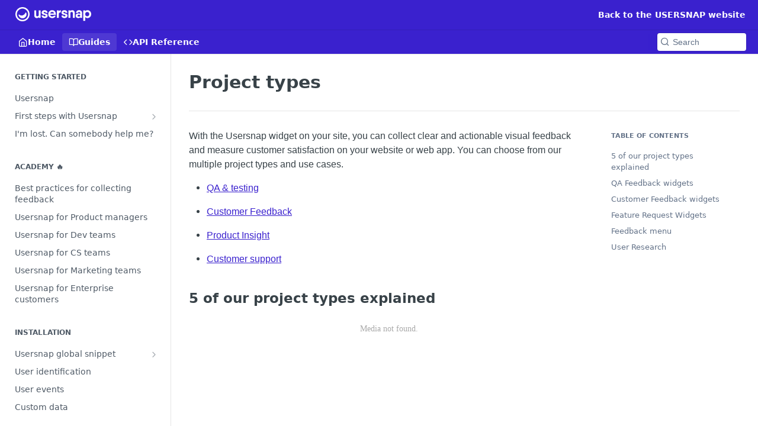

--- FILE ---
content_type: text/html; charset=utf-8
request_url: https://help.usersnap.com/docs/project-types
body_size: 31403
content:
<!DOCTYPE html><html lang="en" style="" data-color-mode="light" class=" useReactApp  "><head><meta charset="utf-8"><meta name="readme-deploy" content="5.518.2"><meta name="readme-subdomain" content="usersnap"><meta name="readme-repo" content="usersnap-fa56c9273a65"><meta name="readme-version" content="9.0"><title>Project types</title><meta name="description" content="With the Usersnap widget on your site, you can collect clear and actionable visual feedback and measure customer satisfaction on your website or web app. You can choose from our multiple project types and use cases.


QA &amp; testing


Customer Feedback


Product Insight


Customer support


5 of our p…" data-rh="true"><meta property="og:title" content="Project types" data-rh="true"><meta property="og:description" content="With the Usersnap widget on your site, you can collect clear and actionable visual feedback and measure customer satisfaction on your website or web app. You can choose from our multiple project types and use cases.


QA &amp; testing


Customer Feedback


Product Insight


Customer support


5 of our p…" data-rh="true"><meta property="og:site_name" content="Usersnap Help Center"><meta name="twitter:title" content="Project types" data-rh="true"><meta name="twitter:description" content="With the Usersnap widget on your site, you can collect clear and actionable visual feedback and measure customer satisfaction on your website or web app. You can choose from our multiple project types and use cases.


QA &amp; testing


Customer Feedback


Product Insight


Customer support


5 of our p…" data-rh="true"><meta name="twitter:card" content="summary_large_image"><meta name="viewport" content="width=device-width, initial-scale=1.0"><meta property="og:image" content="https://cdn.readme.io/og-image/create?type=docs&amp;title=Project%20types&amp;projectTitle=Usersnap%20Help%20Center&amp;description=With%20the%20Usersnap%20widget%20on%20your%20site%2C%20you%20can%20collect%20clear%20and%20actionable%20visual%20feedback%20and%20measure%20customer%20satisfaction%20on%20your%20website%20or%20web%20app.%20You%20can%20choose%20from%20our%20multiple%20project%20types%20and%20use%20cases.%0A%0A%0AQA%20%26%20testing%0A%0A%0ACustomer%20Feedback%0A%0A%0AProduct%20Insight%0A%0A%0ACustomer%20support%0A%0A%0A5%20of%20our%20p%E2%80%A6&amp;logoUrl=https%3A%2F%2Ffiles.readme.io%2F4aa94ca-small-usersnap_white.png&amp;color=%233a21ce&amp;variant=light" data-rh="true"><meta name="twitter:image" content="https://cdn.readme.io/og-image/create?type=docs&amp;title=Project%20types&amp;projectTitle=Usersnap%20Help%20Center&amp;description=With%20the%20Usersnap%20widget%20on%20your%20site%2C%20you%20can%20collect%20clear%20and%20actionable%20visual%20feedback%20and%20measure%20customer%20satisfaction%20on%20your%20website%20or%20web%20app.%20You%20can%20choose%20from%20our%20multiple%20project%20types%20and%20use%20cases.%0A%0A%0AQA%20%26%20testing%0A%0A%0ACustomer%20Feedback%0A%0A%0AProduct%20Insight%0A%0A%0ACustomer%20support%0A%0A%0A5%20of%20our%20p%E2%80%A6&amp;logoUrl=https%3A%2F%2Ffiles.readme.io%2F4aa94ca-small-usersnap_white.png&amp;color=%233a21ce&amp;variant=light" data-rh="true"><meta property="og:image:width" content="1200"><meta property="og:image:height" content="630"><meta name="robots" content="noindex" data-rh="true"><link id="favicon" rel="shortcut icon" href="https://files.readme.io/16db8f9-small-UsersnapIconWhite.png" type="image/png"><link rel="canonical" href="https://help.usersnap.com/docs/project-types"><script src="https://cdn.readme.io/public/js/cash-dom.min.js?1762443573426"></script><link data-chunk="Footer" rel="preload" as="style" href="https://cdn.readme.io/public/hub/web/Footer.7ca87f1efe735da787ba.css">
<link data-chunk="RMDX" rel="preload" as="style" href="https://cdn.readme.io/public/hub/web/76592.78769c15d67c9e7b3d8f.css">
<link data-chunk="Doc" rel="preload" as="style" href="https://cdn.readme.io/public/hub/web/Doc.2b825d9d7a4af980b1ce.css">
<link data-chunk="SuperHubSearch" rel="preload" as="style" href="https://cdn.readme.io/public/hub/web/SuperHubSearch.6a1ff81afa1809036d22.css">
<link data-chunk="Header" rel="preload" as="style" href="https://cdn.readme.io/public/hub/web/Header.540480ec520558d1c753.css">
<link data-chunk="ViewContainer" rel="preload" as="style" href="https://cdn.readme.io/public/hub/web/ViewContainer.a182333a386a4f821ff7.css">
<link data-chunk="main" rel="preload" as="style" href="https://cdn.readme.io/public/hub/web/main.bcd8b1782e2fdb12773c.css">
<link data-chunk="main" rel="preload" as="style" href="https://cdn.readme.io/public/hub/web/ui-styles.11c8d77421ee209b562d.css">
<link data-chunk="main" rel="preload" as="script" href="https://cdn.readme.io/public/hub/web/main.660a1be8490c4ca4cd3d.js">
<link data-chunk="routes-SuperHub" rel="preload" as="script" href="https://cdn.readme.io/public/hub/web/routes-SuperHub.b5f02b0f1f8211d01b79.js">
<link data-chunk="ViewContainer" rel="preload" as="script" href="https://cdn.readme.io/public/hub/web/ViewContainer.1db7cf15f60ac0f6ea1d.js">
<link data-chunk="Header" rel="preload" as="script" href="https://cdn.readme.io/public/hub/web/Header.c8d501150d45d0633dcd.js">
<link data-chunk="core-icons-chevron-up-down-svg" rel="preload" as="script" href="https://cdn.readme.io/public/hub/web/core-icons-chevron-up-down-svg.13b1bf88d52def4ae2da.js">
<link data-chunk="SuperHubSearch" rel="preload" as="script" href="https://cdn.readme.io/public/hub/web/13766.d772ba54efb1db56d529.js">
<link data-chunk="SuperHubSearch" rel="preload" as="script" href="https://cdn.readme.io/public/hub/web/46123.69ebc12c0e2bace354b5.js">
<link data-chunk="SuperHubSearch" rel="preload" as="script" href="https://cdn.readme.io/public/hub/web/6146.f99bcbc8d654cc36d7c8.js">
<link data-chunk="SuperHubSearch" rel="preload" as="script" href="https://cdn.readme.io/public/hub/web/88836.466db83f0dbc8536e6f1.js">
<link data-chunk="SuperHubSearch" rel="preload" as="script" href="https://cdn.readme.io/public/hub/web/SuperHubSearch.79cc47cadc7b24dfda61.js">
<link data-chunk="core-icons-search-svg" rel="preload" as="script" href="https://cdn.readme.io/public/hub/web/core-icons-search-svg.26dc323543c904c338e8.js">
<link data-chunk="core-icons-custom-pages-svg" rel="preload" as="script" href="https://cdn.readme.io/public/hub/web/core-icons-custom-pages-svg.eb27676f87797306beed.js">
<link data-chunk="Doc" rel="preload" as="script" href="https://cdn.readme.io/public/hub/web/23781.e74aa301646844cc6f02.js">
<link data-chunk="Doc" rel="preload" as="script" href="https://cdn.readme.io/public/hub/web/16563.8ee90e74136685c009f7.js">
<link data-chunk="Doc" rel="preload" as="script" href="https://cdn.readme.io/public/hub/web/96652.8b6d209fa5e555ea4745.js">
<link data-chunk="Doc" rel="preload" as="script" href="https://cdn.readme.io/public/hub/web/30076.2a2bb62d5577cb1581d8.js">
<link data-chunk="Doc" rel="preload" as="script" href="https://cdn.readme.io/public/hub/web/10837.ddf865b9ebe595626256.js">
<link data-chunk="Doc" rel="preload" as="script" href="https://cdn.readme.io/public/hub/web/11563.5835e6ce1d8b627c0f62.js">
<link data-chunk="Doc" rel="preload" as="script" href="https://cdn.readme.io/public/hub/web/63866.256b238d8a33758cb8ca.js">
<link data-chunk="Doc" rel="preload" as="script" href="https://cdn.readme.io/public/hub/web/Doc.6a1f83457d9ddc9a111a.js">
<link data-chunk="ConnectMetadata" rel="preload" as="script" href="https://cdn.readme.io/public/hub/web/ConnectMetadata.053519ac1bb202e960eb.js">
<link data-chunk="RMDX" rel="preload" as="script" href="https://cdn.readme.io/public/hub/web/48424.bb37c5885520ec98c35d.js">
<link data-chunk="RMDX" rel="preload" as="script" href="https://cdn.readme.io/public/hub/web/99947.1ce5a0ee52c06ee3aa91.js">
<link data-chunk="RMDX" rel="preload" as="script" href="https://cdn.readme.io/public/hub/web/90148.9fac883e0b675e7d3752.js">
<link data-chunk="RMDX" rel="preload" as="script" href="https://cdn.readme.io/public/hub/web/76592.ee0a5b5fd4ada7b67c48.js">
<link data-chunk="RMDX" rel="preload" as="script" href="https://cdn.readme.io/public/hub/web/RMDX.30da32f3cb862c2979b1.js">
<link data-chunk="Footer" rel="preload" as="script" href="https://cdn.readme.io/public/hub/web/Footer.7a92bad579d1cc7afbb1.js">
<link data-chunk="main" rel="stylesheet" href="https://cdn.readme.io/public/hub/web/ui-styles.11c8d77421ee209b562d.css">
<link data-chunk="main" rel="stylesheet" href="https://cdn.readme.io/public/hub/web/main.bcd8b1782e2fdb12773c.css">
<link data-chunk="ViewContainer" rel="stylesheet" href="https://cdn.readme.io/public/hub/web/ViewContainer.a182333a386a4f821ff7.css">
<link data-chunk="Header" rel="stylesheet" href="https://cdn.readme.io/public/hub/web/Header.540480ec520558d1c753.css">
<link data-chunk="SuperHubSearch" rel="stylesheet" href="https://cdn.readme.io/public/hub/web/SuperHubSearch.6a1ff81afa1809036d22.css">
<link data-chunk="Doc" rel="stylesheet" href="https://cdn.readme.io/public/hub/web/Doc.2b825d9d7a4af980b1ce.css">
<link data-chunk="RMDX" rel="stylesheet" href="https://cdn.readme.io/public/hub/web/76592.78769c15d67c9e7b3d8f.css">
<link data-chunk="Footer" rel="stylesheet" href="https://cdn.readme.io/public/hub/web/Footer.7ca87f1efe735da787ba.css"><!-- CUSTOM CSS--><style title="rm-custom-css">:root{--project-color-primary:#3a21ce;--project-color-inverse:#fff;--recipe-button-color:#3a21ce;--recipe-button-color-hover:#211376;--recipe-button-color-active:#150c4a;--recipe-button-color-focus:rgba(58, 33, 206, 0.25);--recipe-button-color-disabled:#ccc5f6}[id=enterprise] .ReadMeUI[is=AlgoliaSearch]{--project-color-primary:#3a21ce;--project-color-inverse:#fff}a{color:var(--color-link-primary,#3a21ce)}a:hover{color:var(--color-link-primary-darken-5,#211376)}a.text-muted:hover{color:var(--color-link-primary,#3a21ce)}.btn.btn-primary{background-color:#3a21ce}.btn.btn-primary:hover{background-color:#211376}.theme-line #hub-landing-top h2{color:#3a21ce}#hub-landing-top .btn:hover{color:#3a21ce}.theme-line #hub-landing-top .btn:hover{color:#fff}.theme-solid header#hub-header #header-top{background-color:#3a21ce}.theme-solid.header-gradient header#hub-header #header-top{background:linear-gradient(to bottom,#3a21ce,#289ce4)}.theme-solid.header-custom header#hub-header #header-top{background-image:url(undefined)}.theme-line header#hub-header #header-top{border-bottom-color:#3a21ce}.theme-line header#hub-header #header-top .btn{background-color:#3a21ce}header#hub-header #header-top #header-logo{width:214px;height:40px;margin-top:0;background-image:url(https://files.readme.io/4aa94ca-small-usersnap_white.png)}#hub-subheader-parent #hub-subheader .hub-subheader-breadcrumbs .dropdown-menu a:hover{background-color:#3a21ce}#subheader-links a.active{color:#3a21ce!important;box-shadow:inset 0 -2px 0 #3a21ce}#subheader-links a:hover{color:#3a21ce!important;box-shadow:inset 0 -2px 0 #3a21ce;opacity:.7}.discussion .submit-vote.submit-vote-parent.voted a.submit-vote-button{background-color:#3a21ce}section#hub-discuss .discussion a .discuss-body h4{color:#3a21ce}section#hub-discuss .discussion a:hover .discuss-body h4{color:#211376}#hub-subheader-parent #hub-subheader.sticky-header.sticky{border-bottom-color:#3a21ce}#hub-subheader-parent #hub-subheader.sticky-header.sticky .search-box{border-bottom-color:#3a21ce}#hub-search-results h3 em{color:#3a21ce}.main_background,.tag-item{background:#3a21ce!important}.main_background:hover{background:#211376!important}.main_color{color:#3a21ce!important}.border_bottom_main_color{border-bottom:2px solid #3a21ce}.main_color_hover:hover{color:#3a21ce!important}section#hub-discuss h1{color:#3a21ce}#hub-reference .hub-api .api-definition .api-try-it-out.active{border-color:#3a21ce;background-color:#3a21ce}#hub-reference .hub-api .api-definition .api-try-it-out.active:hover{background-color:#211376;border-color:#211376}#hub-reference .hub-api .api-definition .api-try-it-out:hover{border-color:#3a21ce;color:#3a21ce}#hub-reference .hub-reference .logs .logs-empty .logs-login-button,#hub-reference .hub-reference .logs .logs-login .logs-login-button{background-color:var(--project-color-primary,#3a21ce);border-color:var(--project-color-primary,#3a21ce)}#hub-reference .hub-reference .logs .logs-empty .logs-login-button:hover,#hub-reference .hub-reference .logs .logs-login .logs-login-button:hover{background-color:#211376;border-color:#211376}#hub-reference .hub-reference .logs .logs-empty>svg>path,#hub-reference .hub-reference .logs .logs-login>svg>path{fill:#3a21ce;fill:var(--project-color-primary,#3a21ce)}#hub-reference .hub-reference .logs:last-child .logs-empty,#hub-reference .hub-reference .logs:last-child .logs-login{margin-bottom:35px}#hub-reference .hub-reference .hub-reference-section .hub-reference-left header .hub-reference-edit:hover{color:#3a21ce}.main-color-accent{border-bottom:3px solid #3a21ce;padding-bottom:8px}/*! BEGIN HUB_CUSTOM_STYLES */body{font-family:Roboto,Arial,Helvetica,sans-serif;color:#000;-webkit-font-smoothing:antialiased}.theme-solid #hub-landing-top .hub-landing-description p,.theme-solid #hub-landing-top h2{color:#fff;align-content:center;text-align:center}ul>li{font-size:16px}#hub-sidebar-content ul>li>a{color:#666666b8;font-size:13px}p{font-family:Roboto,Arial,Helvetica,sans-serif;font-size:16px;-webkit-font-smoothing:antialiased}.heading.heading .heading-text{font-weight:700}.heading.heading{margin-top:40px}#hub-sidebar-content h3{color:#3a21cec7}/*! END HUB_CUSTOM_STYLES */</style><meta name="google-site-verification" content="yxvI7b56uJFcpWFcS3XsNSp4Di2j6yqUO5kqgH-NMbQ"><meta name="loadedProject" content="usersnap"><script>var storedColorMode = `light` === 'system' ? window.localStorage.getItem('color-scheme') : `light`
document.querySelector('[data-color-mode]').setAttribute('data-color-mode', storedColorMode)</script><script id="config" type="application/json" data-json="{&quot;algoliaIndex&quot;:&quot;readme_search_v2&quot;,&quot;amplitude&quot;:{&quot;apiKey&quot;:&quot;dc8065a65ef83d6ad23e37aaf014fc84&quot;,&quot;enabled&quot;:true},&quot;asset_url&quot;:&quot;https://cdn.readme.io&quot;,&quot;domain&quot;:&quot;readme.io&quot;,&quot;domainFull&quot;:&quot;https://dash.readme.com&quot;,&quot;encryptedLocalStorageKey&quot;:&quot;ekfls-2025-03-27&quot;,&quot;fullstory&quot;:{&quot;enabled&quot;:true,&quot;orgId&quot;:&quot;FSV9A&quot;},&quot;git&quot;:{&quot;sync&quot;:{&quot;bitbucket&quot;:{&quot;installationLink&quot;:&quot;https://developer.atlassian.com/console/install/310151e6-ca1a-4a44-9af6-1b523fea0561?signature=AYABeMn9vqFkrg%2F1DrJAQxSyVf4AAAADAAdhd3Mta21zAEthcm46YXdzOmttczp1cy13ZXN0LTI6NzA5NTg3ODM1MjQzOmtleS83MDVlZDY3MC1mNTdjLTQxYjUtOWY5Yi1lM2YyZGNjMTQ2ZTcAuAECAQB4IOp8r3eKNYw8z2v%2FEq3%2FfvrZguoGsXpNSaDveR%2FF%2Fo0BHUxIjSWx71zNK2RycuMYSgAAAH4wfAYJKoZIhvcNAQcGoG8wbQIBADBoBgkqhkiG9w0BBwEwHgYJYIZIAWUDBAEuMBEEDOJgARbqndU9YM%2FRdQIBEIA7unpCah%2BIu53NA72LkkCDhNHOv%2BgRD7agXAO3jXqw0%2FAcBOB0%2F5LmpzB5f6B1HpkmsAN2i2SbsFL30nkAB2F3cy1rbXMAS2Fybjphd3M6a21zOmV1LXdlc3QtMTo3MDk1ODc4MzUyNDM6a2V5LzQ2MzBjZTZiLTAwYzMtNGRlMi04NzdiLTYyN2UyMDYwZTVjYwC4AQICAHijmwVTMt6Oj3F%2B0%2B0cVrojrS8yZ9ktpdfDxqPMSIkvHAGT%[base64]%2BMHwGCSqGSIb3DQEHBqBvMG0CAQAwaAYJKoZIhvcNAQcBMB4GCWCGSAFlAwQBLjARBAzzWhThsIgJwrr%2FY2ECARCAOxoaW9pob21lweyAfrIm6Fw7gd8D%2B%2F8LHk4rl3jjULDM35%2FVPuqBrqKunYZSVCCGNGB3RqpQJr%2FasASiAgAAAAAMAAAQAAAAAAAAAAAAAAAAAEokowLKsF1tMABEq%2BKNyJP%2F%2F%2F%2F%2FAAAAAQAAAAAAAAAAAAAAAQAAADJLzRcp6MkqKR43PUjOiRxxbxXYhLc6vFXEutK3%2BQ71yuPq4dC8pAHruOVQpvVcUSe8dptV8c7wR8BTJjv%2F%2FNe8r0g%3D&amp;product=bitbucket&quot;}}},&quot;metrics&quot;:{&quot;billingCronEnabled&quot;:&quot;true&quot;,&quot;dashUrl&quot;:&quot;https://m.readme.io&quot;,&quot;defaultUrl&quot;:&quot;https://m.readme.io&quot;,&quot;exportMaxRetries&quot;:12,&quot;wsUrl&quot;:&quot;wss://m.readme.io&quot;},&quot;micro&quot;:{&quot;baseUrl&quot;:&quot;https://micro-beta.readme.com&quot;},&quot;proxyUrl&quot;:&quot;https://try.readme.io&quot;,&quot;readmeRecaptchaSiteKey&quot;:&quot;6LesVBYpAAAAAESOCHOyo2kF9SZXPVb54Nwf3i2x&quot;,&quot;releaseVersion&quot;:&quot;5.518.2&quot;,&quot;reservedWords&quot;:{&quot;tools&quot;:[&quot;execute-request&quot;,&quot;get-code-snippet&quot;,&quot;get-endpoint&quot;,&quot;get-request-body&quot;,&quot;get-response-schema&quot;,&quot;get-server-variables&quot;,&quot;list-endpoints&quot;,&quot;list-security-schemes&quot;,&quot;list-specs&quot;,&quot;search-specs&quot;,&quot;search&quot;,&quot;fetch&quot;]},&quot;sentry&quot;:{&quot;dsn&quot;:&quot;https://3bbe57a973254129bcb93e47dc0cc46f@o343074.ingest.sentry.io/2052166&quot;,&quot;enabled&quot;:true},&quot;shMigration&quot;:{&quot;promoVideo&quot;:&quot;&quot;,&quot;forceWaitlist&quot;:false,&quot;migrationPreview&quot;:false},&quot;sslBaseDomain&quot;:&quot;readmessl.com&quot;,&quot;sslGenerationService&quot;:&quot;ssl.readmessl.com&quot;,&quot;stripePk&quot;:&quot;pk_live_5103PML2qXbDukVh7GDAkQoR4NSuLqy8idd5xtdm9407XdPR6o3bo663C1ruEGhXJjpnb2YCpj8EU1UvQYanuCjtr00t1DRCf2a&quot;,&quot;superHub&quot;:{&quot;newProjectsEnabled&quot;:true},&quot;wootric&quot;:{&quot;accountToken&quot;:&quot;NPS-122b75a4&quot;,&quot;enabled&quot;:true}}"></script></head><body class="body-none theme-solid header-solid header-bg-size-auto header-bg-pos-tl header-overlay-triangles reference-layout-row lumosity-normal "><div id="ssr-top"></div><div id="ssr-main"><div class="App ThemeContext ThemeContext_dark ThemeContext_classic" style="--color-primary:#3a21ce;--color-primary-inverse:#fff;--color-primary-alt:#289CE4;--color-primary-darken-10:#2e1aa2;--color-primary-darken-20:#211376;--color-primary-alpha-25:rgba(58, 33, 206, 0.25);--color-link-primary:#3a21ce;--color-link-primary-darken-5:#341db8;--color-link-primary-darken-10:#2e1aa2;--color-link-primary-darken-20:#211376;--color-link-primary-alpha-50:rgba(58, 33, 206, 0.5);--color-link-primary-alpha-25:rgba(58, 33, 206, 0.25);--color-link-background:rgba(58, 33, 206, 0.09);--color-link-text:#fff;--color-login-link:#018ef5;--color-login-link-text:#fff;--color-login-link-darken-10:#0171c2;--color-login-link-primary-alpha-50:rgba(1, 142, 245, 0.5)"><div class="SuperHub2RNxzk6HzHiJ"><div class="ContentWithOwlbotx4PaFDoA1KMz"><div class="ContentWithOwlbot-content2X1XexaN8Lf2"><header class="Header3zzata9F_ZPQ Header_classic Header_collapsible3n0YXfOvb_Al rm-Header"><div class="rm-Header-top Header-topuTMpygDG4e1V Header-top_classic3g7Q6zoBy8zh"><div class="rm-Container rm-Container_flex"><div style="outline:none" tabindex="-1"><a href="#content" target="_self" class="Button Button_md rm-JumpTo Header-jumpTo3IWKQXmhSI5D Button_primary">Jump to Content</a></div><div class="rm-Header-left Header-leftADQdGVqx1wqU"><a class="rm-Logo Header-logo1Xy41PtkzbdG" href="/" target="_self"><img alt="Usersnap Help Center" class="rm-Logo-img Header-logo-img3YvV4lcGKkeb" src="https://files.readme.io/4aa94ca-small-usersnap_white.png"/></a></div><div class="rm-Header-left Header-leftADQdGVqx1wqU Header-left_mobile1RG-X93lx6PF"><div><button aria-label="Toggle navigation menu" class="icon-menu menu3d6DYNDa3tk5" type="button"></button><div class=""><div class="Flyout95xhYIIoTKtc undefined rm-Flyout" data-testid="flyout"><div class="MobileFlyout1hHJpUd-nYkd"><a class="rm-MobileFlyout-item NavItem-item1gDDTqaXGhm1 NavItem-item_mobile1qG3gd-Mkck- " href="/" target="_self"><i class="icon-landing-page-2 NavItem-badge1qOxpfTiALoz rm-Header-bottom-link-icon"></i><span class="NavItem-textSlZuuL489uiw">Home</span></a><a aria-current="page" class="rm-MobileFlyout-item NavItem-item1gDDTqaXGhm1 NavItem-item_mobile1qG3gd-Mkck-  active" href="/docs" target="_self"><i class="icon-guides NavItem-badge1qOxpfTiALoz rm-Header-bottom-link-icon"></i><span class="NavItem-textSlZuuL489uiw">Guides</span></a><a class="rm-MobileFlyout-item NavItem-item1gDDTqaXGhm1 NavItem-item_mobile1qG3gd-Mkck- " href="/reference" target="_self"><i class="icon-references NavItem-badge1qOxpfTiALoz rm-Header-bottom-link-icon"></i><span class="NavItem-textSlZuuL489uiw">API Reference</span></a><hr class="MobileFlyout-divider10xf7R2X1MeW"/><a class="rm-MobileFlyout-item NavItem-item1gDDTqaXGhm1 NavItem-item_mobile1qG3gd-Mkck- NavItem_dropdown-muted1xJVuczwGc74" href="https://usersnap.com/?gat=from_help" rel="noopener" target="_blank" to="https://usersnap.com/?gat=from_help">Back to the USERSNAP website</a><a class="MobileFlyout-logo3Lq1eTlk1K76 Header-logo1Xy41PtkzbdG rm-Logo" href="/" target="_self"><img alt="Usersnap Help Center" class="Header-logo-img3YvV4lcGKkeb rm-Logo-img" src="https://files.readme.io/4aa94ca-small-usersnap_white.png"/></a></div></div></div></div><div class="Header-left-nav2xWPWMNHOGf_"><i class="icon-guides Header-left-nav-icon10glJKFwewOv"></i>Guides</div></div><div class="rm-Header-right Header-right21PC2XTT6aMg"><span class="Header-right_desktop14ja01RUQ7HE"><a class="Button Button_md rm-Header-link rm-Header-top-link Button_slate_text Header-link2tXYTgXq85zW" href="https://usersnap.com/?gat=from_help" target="_self" to="https://usersnap.com/?gat=from_help">Back to the USERSNAP website</a></span><div class="Header-searchtb6Foi0-D9Vx"><button aria-label="Search ⌘k" class="rm-SearchToggle" data-symbol="⌘"><div class="rm-SearchToggle-icon icon-search1"></div></button></div></div></div></div><div class="Header-bottom2eLKOFXMEmh5 Header-bottom_classic rm-Header-bottom"><div class="rm-Container rm-Container_flex"><nav aria-label="Primary navigation" class="Header-leftADQdGVqx1wqU Header-subnavnVH8URdkgvEl" role="navigation"><a class="Button Button_md rm-Header-link rm-Header-bottom-link Button_slate_text Header-bottom-link_mobile " href="/" target="_self"><i class="icon-landing-page-2 rm-Header-bottom-link-icon"></i><span>Home</span></a><a aria-current="page" class="Button Button_md rm-Header-link rm-Header-bottom-link Button_slate_text Header-bottom-link_mobile  active" href="/docs" target="_self"><i class="icon-guides rm-Header-bottom-link-icon"></i><span>Guides</span></a><a class="Button Button_md rm-Header-link rm-Header-bottom-link Button_slate_text Header-bottom-link_mobile " href="/reference" target="_self"><i class="icon-references rm-Header-bottom-link-icon"></i><span>API Reference</span></a><div class="Header-subnav-tabyNLkcOA6xAra" style="transform:translateX(0px);width:0"></div></nav><button align="center" justify="between" style="--flex-gap:var(--xs)" class="Button Button_sm Flex Flex_row MobileSubnav1DsTfasXloM2 Button_contrast Button_contrast_outline" type="button"><span class="Button-label">Project types</span><span class="IconWrapper Icon-wrapper2z2wVIeGsiUy"><svg fill="none" viewBox="0 0 24 24" class="Icon Icon3_D2ysxFZ_ll Icon-svg2Lm7f6G9Ly5a" data-name="chevron-up-down" role="img" style="--icon-color:inherit;--icon-size:inherit;--icon-stroke-width:2px"><path stroke="currentColor" stroke-linecap="round" stroke-linejoin="round" d="m6 16 6 6 6-6M18 8l-6-6-6 6" class="icon-stroke-width"></path></svg></span></button><div class="rm-Header-search Header-searchtb6Foi0-D9Vx Header-search_classic rm-Header-search_feather Header-search_featherYsmQBn55F3d9"><button aria-label="Search k" class="rm-SearchToggle" data-symbol=""><div class="rm-SearchToggle-icon icon-search1"></div><div class="Header-search-placeholder3Vx4OmMPcjAi rm-SearchToggle-placeholder">Search</div><kbd class="rm-SearchToggle-shortcut"></kbd></button></div><div class="Header-askai1MTDknILiJku rm-AskAi"></div></div></div><div class="hub-search-results--reactApp " id="hub-search-results"><div class="hub-container"><div class="modal-backdrop show-modal rm-SearchModal" role="button" tabindex="0"><div aria-label="Search Dialog" class="SuperHubSearchI_obvfvvQi4g" id="AppSearch" role="tabpanel" tabindex="0"><div data-focus-guard="true" tabindex="-1" style="width:1px;height:0px;padding:0;overflow:hidden;position:fixed;top:1px;left:1px"></div><div data-focus-lock-disabled="disabled" class="SuperHubSearch-container2BhYey2XE-Ij"><div class="SuperHubSearch-col1km8vLFgOaYj"><div class="SearchBoxnZBxftziZGcz"><input aria-label="Search" autoCapitalize="off" autoComplete="off" autoCorrect="off" spellcheck="false" tabindex="0" aria-required="false" class="Input Input_md SearchBox-inputR4jffU8l10iF" type="search" value=""/></div><div class="SearchTabs3rNhUK3HjrRJ"><div class="Tabs Tabs-list" role="tablist"><div aria-label="All" aria-selected="true" class="SearchTabs-tab1TrpmhQv840T Tabs-listItem Tabs-listItem_active" role="tab" tabindex="1"><span class="SearchTabs-tab1TrpmhQv840T"><span class="IconWrapper Icon-wrapper2z2wVIeGsiUy"><svg fill="none" viewBox="0 0 24 24" class="Icon Icon3_D2ysxFZ_ll Icon-svg2Lm7f6G9Ly5a icon" data-name="search" role="img" style="--icon-color:inherit;--icon-size:inherit;--icon-stroke-width:2px"><path stroke="currentColor" stroke-linecap="round" stroke-linejoin="round" d="M11 19a8 8 0 1 0 0-16 8 8 0 0 0 0 16ZM21 21l-4.35-4.35" class="icon-stroke-width"></path></svg></span>All</span></div><div aria-label="Pages" aria-selected="false" class="SearchTabs-tab1TrpmhQv840T Tabs-listItem" role="tab" tabindex="1"><span class="SearchTabs-tab1TrpmhQv840T"><span class="IconWrapper Icon-wrapper2z2wVIeGsiUy"><svg fill="none" viewBox="0 0 24 24" class="Icon Icon3_D2ysxFZ_ll Icon-svg2Lm7f6G9Ly5a icon" data-name="custom-pages" role="img" style="--icon-color:inherit;--icon-size:inherit;--icon-stroke-width:2px"><path stroke="currentColor" stroke-linecap="round" stroke-linejoin="round" d="M13 2H6a2 2 0 0 0-2 2v16a2 2 0 0 0 2 2h12a2 2 0 0 0 2-2V9l-7-7Z" class="icon-stroke-width"></path><path stroke="currentColor" stroke-linecap="round" stroke-linejoin="round" d="M13 2v7h7M12 11.333V12M12 18v.667M9.407 12.407l.473.473M14.12 17.12l.473.473M8.333 15H9M15 15h.667M9.407 17.593l.473-.473M14.12 12.88l.473-.473" class="icon-stroke-width"></path></svg></span>Pages</span></div></div></div><div class="rm-SearchModal-empty SearchResults35_kFOb1zvxX SearchResults_emptyiWzyXErtNcQJ"><span class="IconWrapper Icon-wrapper2z2wVIeGsiUy"><svg fill="none" viewBox="0 0 24 24" class="Icon Icon3_D2ysxFZ_ll Icon-svg2Lm7f6G9Ly5a rm-SearchModal-empty-icon icon icon-search" data-name="search" role="img" style="--icon-color:inherit;--icon-size:var(--icon-md);--icon-stroke-width:2px"><path stroke="currentColor" stroke-linecap="round" stroke-linejoin="round" d="M11 19a8 8 0 1 0 0-16 8 8 0 0 0 0 16ZM21 21l-4.35-4.35" class="icon-stroke-width"></path></svg></span><h6 class="Title Title6 rm-SearchModal-empty-text">Start typing to search…</h6></div></div></div><div data-focus-guard="true" tabindex="-1" style="width:1px;height:0px;padding:0;overflow:hidden;position:fixed;top:1px;left:1px"></div></div></div></div></div></header><main class="SuperHubDoc3Z-1XSVTg-Q1 rm-Guides" id="content"><div class="SuperHubDoc-container2RY1FPE4Ewze rm-Container rm-Container_flex"><nav aria-label="Secondary navigation" class="rm-Sidebar hub-sidebar reference-redesign Nav3C5f8FcjkaHj rm-Sidebar_guides" id="hub-sidebar" role="navigation"><div class="Sidebar1t2G1ZJq-vU1 rm-Sidebar hub-sidebar-content"><section class="Sidebar-listWrapper6Q9_yUrG906C rm-Sidebar-section"><h2 class="Sidebar-headingTRQyOa2pk0gh rm-Sidebar-heading">Getting started</h2><ul class="Sidebar-list_sidebarLayout3RaX72iQNOEI Sidebar-list3cZWQLaBf9k8 rm-Sidebar-list"><li class="Sidebar-item23D-2Kd61_k3"><a class="Sidebar-link2Dsha-r-GKh2 childless text-wrap rm-Sidebar-link" target="_self" href="/docs/feedback-widget"><span class="Sidebar-link-textLuTE1ySm4Kqn"><span class="Sidebar-link-text_label1gCT_uPnx7Gu">Usersnap</span></span></a></li><li class="Sidebar-item23D-2Kd61_k3"><a class="Sidebar-link2Dsha-r-GKh2 Sidebar-link_parent text-wrap rm-Sidebar-link" target="_self" href="/docs/getting-started-with-usersnap"><span class="Sidebar-link-textLuTE1ySm4Kqn"><span class="Sidebar-link-text_label1gCT_uPnx7Gu">First steps with Usersnap</span></span><button aria-expanded="false" aria-label="Show subpages for First steps with Usersnap" class="Sidebar-link-buttonWrapper3hnFHNku8_BJ" type="button"><i aria-hidden="true" class="Sidebar-link-iconnjiqEiZlPn0W Sidebar-link-expandIcon2yVH6SarI6NW icon-chevron-rightward"></i></button></a><ul class="subpages Sidebar-list3cZWQLaBf9k8 rm-Sidebar-list"><li class="Sidebar-item23D-2Kd61_k3"><a class="Sidebar-link2Dsha-r-GKh2 childless subpage text-wrap rm-Sidebar-link" target="_self" href="/docs/how-to-test-your-widget-on-a-demo-page"><span class="Sidebar-link-textLuTE1ySm4Kqn"><span class="Sidebar-link-text_label1gCT_uPnx7Gu">Test your widget on a demo page</span></span></a></li></ul></li><li class="Sidebar-item23D-2Kd61_k3"><a class="Sidebar-link2Dsha-r-GKh2 childless text-wrap rm-Sidebar-link" target="_self" href="/docs/im-lost-can-somebody-help-me"><span class="Sidebar-link-textLuTE1ySm4Kqn"><span class="Sidebar-link-text_label1gCT_uPnx7Gu">I&#x27;m lost. Can somebody help me?</span></span></a></li></ul></section><section class="Sidebar-listWrapper6Q9_yUrG906C rm-Sidebar-section"><h2 class="Sidebar-headingTRQyOa2pk0gh rm-Sidebar-heading">ACADEMY 🔥</h2><ul class="Sidebar-list_sidebarLayout3RaX72iQNOEI Sidebar-list3cZWQLaBf9k8 rm-Sidebar-list"><li class="Sidebar-item23D-2Kd61_k3"><a class="Sidebar-link2Dsha-r-GKh2 childless text-wrap rm-Sidebar-link" target="_self" href="/docs/how-to-increase-your-feedback-traffic"><span class="Sidebar-link-textLuTE1ySm4Kqn"><span class="Sidebar-link-text_label1gCT_uPnx7Gu">Best practices for collecting feedback</span></span></a></li><li class="Sidebar-item23D-2Kd61_k3"><a class="Sidebar-link2Dsha-r-GKh2 childless text-wrap rm-Sidebar-link" target="_self" href="/docs/usersnap-for-product-managers"><span class="Sidebar-link-textLuTE1ySm4Kqn"><span class="Sidebar-link-text_label1gCT_uPnx7Gu">Usersnap for Product managers</span></span></a></li><li class="Sidebar-item23D-2Kd61_k3"><a class="Sidebar-link2Dsha-r-GKh2 childless text-wrap rm-Sidebar-link" target="_self" href="/docs/usersnap-for-dev-teams"><span class="Sidebar-link-textLuTE1ySm4Kqn"><span class="Sidebar-link-text_label1gCT_uPnx7Gu">Usersnap for Dev teams</span></span></a></li><li class="Sidebar-item23D-2Kd61_k3"><a class="Sidebar-link2Dsha-r-GKh2 childless text-wrap rm-Sidebar-link" target="_self" href="/docs/usersnap-for-cs-teams"><span class="Sidebar-link-textLuTE1ySm4Kqn"><span class="Sidebar-link-text_label1gCT_uPnx7Gu">Usersnap for CS teams</span></span></a></li><li class="Sidebar-item23D-2Kd61_k3"><a class="Sidebar-link2Dsha-r-GKh2 childless text-wrap rm-Sidebar-link" target="_self" href="/docs/usersnap-for-marketing-teams"><span class="Sidebar-link-textLuTE1ySm4Kqn"><span class="Sidebar-link-text_label1gCT_uPnx7Gu">Usersnap for Marketing teams</span></span></a></li><li class="Sidebar-item23D-2Kd61_k3"><a class="Sidebar-link2Dsha-r-GKh2 childless text-wrap rm-Sidebar-link" target="_self" href="/docs/usersnap-for-enterprise-customers"><span class="Sidebar-link-textLuTE1ySm4Kqn"><span class="Sidebar-link-text_label1gCT_uPnx7Gu">Usersnap for Enterprise customers</span></span></a></li></ul></section><section class="Sidebar-listWrapper6Q9_yUrG906C rm-Sidebar-section"><h2 class="Sidebar-headingTRQyOa2pk0gh rm-Sidebar-heading">Installation</h2><ul class="Sidebar-list_sidebarLayout3RaX72iQNOEI Sidebar-list3cZWQLaBf9k8 rm-Sidebar-list"><li class="Sidebar-item23D-2Kd61_k3"><a class="Sidebar-link2Dsha-r-GKh2 Sidebar-link_parent text-wrap rm-Sidebar-link" target="_self" href="/docs/usersnap-global-snippet"><span class="Sidebar-link-textLuTE1ySm4Kqn"><span class="Sidebar-link-text_label1gCT_uPnx7Gu">Usersnap global snippet</span></span><button aria-expanded="false" aria-label="Show subpages for Usersnap global snippet" class="Sidebar-link-buttonWrapper3hnFHNku8_BJ" type="button"><i aria-hidden="true" class="Sidebar-link-iconnjiqEiZlPn0W Sidebar-link-expandIcon2yVH6SarI6NW icon-chevron-rightward"></i></button></a><ul class="subpages Sidebar-list3cZWQLaBf9k8 rm-Sidebar-list"><li class="Sidebar-item23D-2Kd61_k3"><a class="Sidebar-link2Dsha-r-GKh2 childless subpage text-wrap rm-Sidebar-link" target="_self" href="/docs/installation-via-html"><span class="Sidebar-link-textLuTE1ySm4Kqn"><span class="Sidebar-link-text_label1gCT_uPnx7Gu">Installation via HTML</span></span></a></li><li class="Sidebar-item23D-2Kd61_k3"><a class="Sidebar-link2Dsha-r-GKh2 childless subpage text-wrap rm-Sidebar-link" target="_self" href="/docs/installation-on-google-tag-manager"><span class="Sidebar-link-textLuTE1ySm4Kqn"><span class="Sidebar-link-text_label1gCT_uPnx7Gu">Installation on Google Tag Manager</span></span></a></li><li class="Sidebar-item23D-2Kd61_k3"><a class="Sidebar-link2Dsha-r-GKh2 childless subpage text-wrap rm-Sidebar-link" target="_self" href="/docs/installation-on-wordpress-1"><span class="Sidebar-link-textLuTE1ySm4Kqn"><span class="Sidebar-link-text_label1gCT_uPnx7Gu">Installation on Wordpress</span></span></a></li><li class="Sidebar-item23D-2Kd61_k3"><a class="Sidebar-link2Dsha-r-GKh2 childless subpage text-wrap rm-Sidebar-link" target="_self" href="/docs/installation-using-npm"><span class="Sidebar-link-textLuTE1ySm4Kqn"><span class="Sidebar-link-text_label1gCT_uPnx7Gu">Installation using NPM</span></span></a></li><li class="Sidebar-item23D-2Kd61_k3"><a class="Sidebar-link2Dsha-r-GKh2 childless subpage text-wrap rm-Sidebar-link" target="_self" href="/docs/installation-on-a-single-page-application-spa"><span class="Sidebar-link-textLuTE1ySm4Kqn"><span class="Sidebar-link-text_label1gCT_uPnx7Gu">Installation on a Single Page Application (SPA)</span></span></a></li><li class="Sidebar-item23D-2Kd61_k3"><a class="Sidebar-link2Dsha-r-GKh2 childless subpage text-wrap rm-Sidebar-link" target="_self" href="/docs/installation-on-a-react-app"><span class="Sidebar-link-textLuTE1ySm4Kqn"><span class="Sidebar-link-text_label1gCT_uPnx7Gu">Installation on a React App</span></span></a></li><li class="Sidebar-item23D-2Kd61_k3"><a class="Sidebar-link2Dsha-r-GKh2 childless subpage text-wrap rm-Sidebar-link" target="_self" href="/docs/installation-on-blazor"><span class="Sidebar-link-textLuTE1ySm4Kqn"><span class="Sidebar-link-text_label1gCT_uPnx7Gu">Installation on Blazor</span></span></a></li><li class="Sidebar-item23D-2Kd61_k3"><a class="Sidebar-link2Dsha-r-GKh2 childless subpage text-wrap rm-Sidebar-link" target="_self" href="/docs/installation-on-angularjs"><span class="Sidebar-link-textLuTE1ySm4Kqn"><span class="Sidebar-link-text_label1gCT_uPnx7Gu">Installation on AngularJS</span></span></a></li><li class="Sidebar-item23D-2Kd61_k3"><a class="Sidebar-link2Dsha-r-GKh2 childless subpage text-wrap rm-Sidebar-link" target="_self" href="/docs/installation-on-shopify-ecommerce-store"><span class="Sidebar-link-textLuTE1ySm4Kqn"><span class="Sidebar-link-text_label1gCT_uPnx7Gu">Installation on Shopify</span></span></a></li><li class="Sidebar-item23D-2Kd61_k3"><a class="Sidebar-link2Dsha-r-GKh2 childless subpage text-wrap rm-Sidebar-link" target="_self" href="/docs/change-default-settings"><span class="Sidebar-link-textLuTE1ySm4Kqn"><span class="Sidebar-link-text_label1gCT_uPnx7Gu">Change default settings</span></span></a></li></ul></li><li class="Sidebar-item23D-2Kd61_k3"><a class="Sidebar-link2Dsha-r-GKh2 childless text-wrap rm-Sidebar-link" target="_self" href="/docs/user-identification"><span class="Sidebar-link-textLuTE1ySm4Kqn"><span class="Sidebar-link-text_label1gCT_uPnx7Gu">User identification</span></span></a></li><li class="Sidebar-item23D-2Kd61_k3"><a class="Sidebar-link2Dsha-r-GKh2 childless text-wrap rm-Sidebar-link" target="_self" href="/docs/user-events"><span class="Sidebar-link-textLuTE1ySm4Kqn"><span class="Sidebar-link-text_label1gCT_uPnx7Gu">User events</span></span></a></li><li class="Sidebar-item23D-2Kd61_k3"><a class="Sidebar-link2Dsha-r-GKh2 childless text-wrap rm-Sidebar-link" target="_self" href="/docs/custom-data"><span class="Sidebar-link-textLuTE1ySm4Kqn"><span class="Sidebar-link-text_label1gCT_uPnx7Gu">Custom data</span></span></a></li></ul></section><section class="Sidebar-listWrapper6Q9_yUrG906C rm-Sidebar-section"><h2 class="Sidebar-headingTRQyOa2pk0gh rm-Sidebar-heading">Collection types</h2><ul class="Sidebar-list_sidebarLayout3RaX72iQNOEI Sidebar-list3cZWQLaBf9k8 rm-Sidebar-list"><li class="Sidebar-item23D-2Kd61_k3"><a class="Sidebar-link2Dsha-r-GKh2 childless text-wrap rm-Sidebar-link" target="_self" href="/docs/how-would-you-like-the-feedback-items-be-collected"><span class="Sidebar-link-textLuTE1ySm4Kqn"><span class="Sidebar-link-text_label1gCT_uPnx7Gu">Ways to collect feedback items</span></span></a></li><li class="Sidebar-item23D-2Kd61_k3"><a class="Sidebar-link2Dsha-r-GKh2 Sidebar-link_parent text-wrap rm-Sidebar-link" target="_self" href="/docs/targeting"><span class="Sidebar-link-textLuTE1ySm4Kqn"><span class="Sidebar-link-text_label1gCT_uPnx7Gu">1.1 Website widget (button, pop-up): Target</span></span><button aria-expanded="false" aria-label="Show subpages for 1.1 Website widget (button, pop-up): Target" class="Sidebar-link-buttonWrapper3hnFHNku8_BJ" type="button"><i aria-hidden="true" class="Sidebar-link-iconnjiqEiZlPn0W Sidebar-link-expandIcon2yVH6SarI6NW icon-chevron-rightward"></i></button></a><ul class="subpages Sidebar-list3cZWQLaBf9k8 rm-Sidebar-list"><li class="Sidebar-item23D-2Kd61_k3"><a class="Sidebar-link2Dsha-r-GKh2 childless subpage text-wrap rm-Sidebar-link" target="_self" href="/docs/what-can-you-do"><span class="Sidebar-link-textLuTE1ySm4Kqn"><span class="Sidebar-link-text_label1gCT_uPnx7Gu">What can you do with the space (global) code snippet?</span></span></a></li><li class="Sidebar-item23D-2Kd61_k3"><a class="Sidebar-link2Dsha-r-GKh2 childless subpage text-wrap rm-Sidebar-link" target="_self" href="/docs/display-the-feedback-button-widgets"><span class="Sidebar-link-textLuTE1ySm4Kqn"><span class="Sidebar-link-text_label1gCT_uPnx7Gu">Targeting: Display the feedback button &amp; widgets</span></span></a></li><li class="Sidebar-item23D-2Kd61_k3"><a class="Sidebar-link2Dsha-r-GKh2 childless subpage text-wrap rm-Sidebar-link" target="_self" href="/docs/target-examples"><span class="Sidebar-link-textLuTE1ySm4Kqn"><span class="Sidebar-link-text_label1gCT_uPnx7Gu">Target: a lively example</span></span></a></li><li class="Sidebar-item23D-2Kd61_k3"><a class="Sidebar-link2Dsha-r-GKh2 childless subpage text-wrap rm-Sidebar-link" target="_self" href="/docs/usersnap-widgets-also-work-on-mobile-devices"><span class="Sidebar-link-textLuTE1ySm4Kqn"><span class="Sidebar-link-text_label1gCT_uPnx7Gu">Works on mobile devices</span></span></a></li><li class="Sidebar-item23D-2Kd61_k3"><a class="Sidebar-link2Dsha-r-GKh2 childless subpage text-wrap rm-Sidebar-link" target="_self" href="/docs/open-the-widget-with-your-own-feedback-button"><span class="Sidebar-link-textLuTE1ySm4Kqn"><span class="Sidebar-link-text_label1gCT_uPnx7Gu">Open the widget with your own feedback button</span></span></a></li><li class="Sidebar-item23D-2Kd61_k3"><a class="Sidebar-link2Dsha-r-GKh2 childless subpage text-wrap rm-Sidebar-link" target="_self" href="/docs/website-widget-api-examples"><span class="Sidebar-link-textLuTE1ySm4Kqn"><span class="Sidebar-link-text_label1gCT_uPnx7Gu">Custom behavior via API</span></span></a></li></ul></li><li class="Sidebar-item23D-2Kd61_k3"><a class="Sidebar-link2Dsha-r-GKh2 Sidebar-link_parent text-wrap rm-Sidebar-link" target="_self" href="/docs/embed-the-widget-into-a-webpage"><span class="Sidebar-link-textLuTE1ySm4Kqn"><span class="Sidebar-link-text_label1gCT_uPnx7Gu">2. Website inline form</span></span><button aria-expanded="false" aria-label="Show subpages for 2. Website inline form" class="Sidebar-link-buttonWrapper3hnFHNku8_BJ" type="button"><i aria-hidden="true" class="Sidebar-link-iconnjiqEiZlPn0W Sidebar-link-expandIcon2yVH6SarI6NW icon-chevron-rightward"></i></button></a><ul class="subpages Sidebar-list3cZWQLaBf9k8 rm-Sidebar-list"><li class="Sidebar-item23D-2Kd61_k3"><a class="Sidebar-link2Dsha-r-GKh2 childless subpage text-wrap rm-Sidebar-link" target="_self" href="/docs/website-embed-api-examples"><span class="Sidebar-link-textLuTE1ySm4Kqn"><span class="Sidebar-link-text_label1gCT_uPnx7Gu">Website inline form: API examples</span></span></a></li><li class="Sidebar-item23D-2Kd61_k3"><a class="Sidebar-link2Dsha-r-GKh2 childless subpage text-wrap rm-Sidebar-link" target="_self" href="/docs/installing-usersnap-using-npm-inline-form"><span class="Sidebar-link-textLuTE1ySm4Kqn"><span class="Sidebar-link-text_label1gCT_uPnx7Gu">Installing Usersnap using NPM (Inline Form)</span></span></a></li></ul></li><li class="Sidebar-item23D-2Kd61_k3"><a class="Sidebar-link2Dsha-r-GKh2 childless text-wrap rm-Sidebar-link" target="_self" href="/docs/email-survey"><span class="Sidebar-link-textLuTE1ySm4Kqn"><span class="Sidebar-link-text_label1gCT_uPnx7Gu">3. Email survey</span></span></a></li><li class="Sidebar-item23D-2Kd61_k3"><a class="Sidebar-link2Dsha-r-GKh2 childless text-wrap rm-Sidebar-link" target="_self" href="/docs/collecting-customer-feedback-on-mobile-apps-beta"><span class="Sidebar-link-textLuTE1ySm4Kqn"><span class="Sidebar-link-text_label1gCT_uPnx7Gu">4. Mobile app form</span></span></a></li><li class="Sidebar-item23D-2Kd61_k3"><a class="Sidebar-link2Dsha-r-GKh2 childless text-wrap rm-Sidebar-link" target="_self" href="/docs/full-page-collector"><span class="Sidebar-link-textLuTE1ySm4Kqn"><span class="Sidebar-link-text_label1gCT_uPnx7Gu">5. Shareable link: Publish</span></span></a></li><li class="Sidebar-item23D-2Kd61_k3"><a class="Sidebar-link2Dsha-r-GKh2 childless text-wrap rm-Sidebar-link" target="_self" href="/docs/track-browser-extensions"><span class="Sidebar-link-textLuTE1ySm4Kqn"><span class="Sidebar-link-text_label1gCT_uPnx7Gu">6. Browser extensions</span></span></a></li><li class="Sidebar-item23D-2Kd61_k3"><a class="Sidebar-link2Dsha-r-GKh2 childless text-wrap rm-Sidebar-link" target="_self" href="/docs/setting-up-a-menu-with-multiple-feedback-options"><span class="Sidebar-link-textLuTE1ySm4Kqn"><span class="Sidebar-link-text_label1gCT_uPnx7Gu">Feedback menu: host multiple feedback options in one menu</span></span></a></li><li class="Sidebar-item23D-2Kd61_k3"><a class="Sidebar-link2Dsha-r-GKh2 childless text-wrap rm-Sidebar-link" target="_self" href="/docs/announcementschangelog"><span class="Sidebar-link-textLuTE1ySm4Kqn"><span class="Sidebar-link-text_label1gCT_uPnx7Gu">Announcements/changelog</span></span></a></li></ul></section><section class="Sidebar-listWrapper6Q9_yUrG906C rm-Sidebar-section"><h2 class="Sidebar-headingTRQyOa2pk0gh rm-Sidebar-heading">Build a widget form</h2><ul class="Sidebar-list_sidebarLayout3RaX72iQNOEI Sidebar-list3cZWQLaBf9k8 rm-Sidebar-list"><li class="Sidebar-item23D-2Kd61_k3"><a class="Sidebar-link2Dsha-r-GKh2 Sidebar-link_parent text-wrap rm-Sidebar-link" target="_self" href="/docs/form"><span class="Sidebar-link-textLuTE1ySm4Kqn"><span class="Sidebar-link-text_label1gCT_uPnx7Gu">Form</span></span><button aria-expanded="false" aria-label="Show subpages for Form" class="Sidebar-link-buttonWrapper3hnFHNku8_BJ" type="button"><i aria-hidden="true" class="Sidebar-link-iconnjiqEiZlPn0W Sidebar-link-expandIcon2yVH6SarI6NW icon-chevron-rightward"></i></button></a><ul class="subpages Sidebar-list3cZWQLaBf9k8 rm-Sidebar-list"><li class="Sidebar-item23D-2Kd61_k3"><a class="Sidebar-link2Dsha-r-GKh2 childless subpage text-wrap rm-Sidebar-link" target="_self" href="/docs/feedback-with-a-screenshot"><span class="Sidebar-link-textLuTE1ySm4Kqn"><span class="Sidebar-link-text_label1gCT_uPnx7Gu">Feedback with a screenshot</span></span></a></li><li class="Sidebar-item23D-2Kd61_k3"><a class="Sidebar-link2Dsha-r-GKh2 childless subpage text-wrap rm-Sidebar-link" target="_self" href="/docs/feedback-with-a-screen-recording"><span class="Sidebar-link-textLuTE1ySm4Kqn"><span class="Sidebar-link-text_label1gCT_uPnx7Gu">Feedback with a screen recording</span></span></a></li><li class="Sidebar-item23D-2Kd61_k3"><a class="Sidebar-link2Dsha-r-GKh2 childless subpage text-wrap rm-Sidebar-link" target="_self" href="/docs/survey"><span class="Sidebar-link-textLuTE1ySm4Kqn"><span class="Sidebar-link-text_label1gCT_uPnx7Gu">Conditional surveys</span></span></a></li><li class="Sidebar-item23D-2Kd61_k3"><a class="Sidebar-link2Dsha-r-GKh2 childless subpage text-wrap rm-Sidebar-link" target="_self" href="/docs/widget-conditional-behaviour"><span class="Sidebar-link-textLuTE1ySm4Kqn"><span class="Sidebar-link-text_label1gCT_uPnx7Gu">Conditional raters</span></span></a></li><li class="Sidebar-item23D-2Kd61_k3"><a class="Sidebar-link2Dsha-r-GKh2 childless subpage text-wrap rm-Sidebar-link" target="_self" href="/docs/branding-and-customizing"><span class="Sidebar-link-textLuTE1ySm4Kqn"><span class="Sidebar-link-text_label1gCT_uPnx7Gu">Branding and Customizing</span></span></a></li><li class="Sidebar-item23D-2Kd61_k3"><a class="Sidebar-link2Dsha-r-GKh2 childless subpage text-wrap rm-Sidebar-link" target="_self" href="/docs/widget-language-strings"><span class="Sidebar-link-textLuTE1ySm4Kqn"><span class="Sidebar-link-text_label1gCT_uPnx7Gu">Widget translations</span></span></a></li><li class="Sidebar-item23D-2Kd61_k3"><a class="Sidebar-link2Dsha-r-GKh2 childless subpage text-wrap rm-Sidebar-link" target="_self" href="/docs/chain-widgets"><span class="Sidebar-link-textLuTE1ySm4Kqn"><span class="Sidebar-link-text_label1gCT_uPnx7Gu">Open multiple widgets in a flow</span></span></a></li><li class="Sidebar-item23D-2Kd61_k3"><a class="Sidebar-link2Dsha-r-GKh2 childless subpage text-wrap rm-Sidebar-link" target="_self" href="/docs/let-your-users-add-attachments-in-the-widgets"><span class="Sidebar-link-textLuTE1ySm4Kqn"><span class="Sidebar-link-text_label1gCT_uPnx7Gu">Let your users add attachments in the widgets</span></span></a></li><li class="Sidebar-item23D-2Kd61_k3"><a class="Sidebar-link2Dsha-r-GKh2 childless subpage text-wrap rm-Sidebar-link" target="_self" href="/docs/poll"><span class="Sidebar-link-textLuTE1ySm4Kqn"><span class="Sidebar-link-text_label1gCT_uPnx7Gu">Poll and Dropdown</span></span></a></li><li class="Sidebar-item23D-2Kd61_k3"><a class="Sidebar-link2Dsha-r-GKh2 childless subpage text-wrap rm-Sidebar-link" target="_self" href="/docs/showing-labels-in-the-widget-for-your-users"><span class="Sidebar-link-textLuTE1ySm4Kqn"><span class="Sidebar-link-text_label1gCT_uPnx7Gu">Showing labels in the widget for your users</span></span></a></li><li class="Sidebar-item23D-2Kd61_k3"><a class="Sidebar-link2Dsha-r-GKh2 childless subpage text-wrap rm-Sidebar-link" target="_self" href="/docs/widget-image-component"><span class="Sidebar-link-textLuTE1ySm4Kqn"><span class="Sidebar-link-text_label1gCT_uPnx7Gu">Widget image component</span></span></a></li></ul></li><li class="Sidebar-item23D-2Kd61_k3"><a class="Sidebar-link2Dsha-r-GKh2 childless text-wrap rm-Sidebar-link" target="_self" href="/docs/style"><span class="Sidebar-link-textLuTE1ySm4Kqn"><span class="Sidebar-link-text_label1gCT_uPnx7Gu">Style</span></span></a></li><li class="Sidebar-item23D-2Kd61_k3"><a class="Sidebar-link2Dsha-r-GKh2 childless text-wrap rm-Sidebar-link" target="_self" href="/docs/intro"><span class="Sidebar-link-textLuTE1ySm4Kqn"><span class="Sidebar-link-text_label1gCT_uPnx7Gu">Intro</span></span></a></li><li class="Sidebar-item23D-2Kd61_k3"><a class="Sidebar-link2Dsha-r-GKh2 childless text-wrap rm-Sidebar-link" target="_self" href="/docs/outro"><span class="Sidebar-link-textLuTE1ySm4Kqn"><span class="Sidebar-link-text_label1gCT_uPnx7Gu">Outro</span></span></a></li></ul></section><section class="Sidebar-listWrapper6Q9_yUrG906C rm-Sidebar-section"><h2 class="Sidebar-headingTRQyOa2pk0gh rm-Sidebar-heading">Manage a project</h2><ul class="Sidebar-list_sidebarLayout3RaX72iQNOEI Sidebar-list3cZWQLaBf9k8 rm-Sidebar-list"><li class="Sidebar-item23D-2Kd61_k3"><a class="Sidebar-link2Dsha-r-GKh2 Sidebar-link_parent text-wrap rm-Sidebar-link" target="_self" href="/docs/3rd-party-integrations-customer-feedback-projects"><span class="Sidebar-link-textLuTE1ySm4Kqn"><span class="Sidebar-link-text_label1gCT_uPnx7Gu">Integrations</span></span><button aria-expanded="false" aria-label="Show subpages for Integrations" class="Sidebar-link-buttonWrapper3hnFHNku8_BJ" type="button"><i aria-hidden="true" class="Sidebar-link-iconnjiqEiZlPn0W Sidebar-link-expandIcon2yVH6SarI6NW icon-chevron-rightward"></i></button></a><ul class="subpages Sidebar-list3cZWQLaBf9k8 rm-Sidebar-list"><li class="Sidebar-item23D-2Kd61_k3"><a class="Sidebar-link2Dsha-r-GKh2 childless subpage text-wrap rm-Sidebar-link" target="_self" href="/docs/asana"><span class="Sidebar-link-textLuTE1ySm4Kqn"><span class="Sidebar-link-text_label1gCT_uPnx7Gu">Asana</span></span></a></li><li class="Sidebar-item23D-2Kd61_k3"><a class="Sidebar-link2Dsha-r-GKh2 childless subpage text-wrap rm-Sidebar-link" target="_self" href="/docs/azure-devops"><span class="Sidebar-link-textLuTE1ySm4Kqn"><span class="Sidebar-link-text_label1gCT_uPnx7Gu">Azure Devops</span></span></a></li><li class="Sidebar-item23D-2Kd61_k3"><a class="Sidebar-link2Dsha-r-GKh2 childless subpage text-wrap rm-Sidebar-link" target="_self" href="/docs/basecamp"><span class="Sidebar-link-textLuTE1ySm4Kqn"><span class="Sidebar-link-text_label1gCT_uPnx7Gu">Basecamp</span></span></a></li><li class="Sidebar-item23D-2Kd61_k3"><a class="Sidebar-link2Dsha-r-GKh2 childless subpage text-wrap rm-Sidebar-link" target="_self" href="/docs/clickup"><span class="Sidebar-link-textLuTE1ySm4Kqn"><span class="Sidebar-link-text_label1gCT_uPnx7Gu">ClickUp</span></span></a></li><li class="Sidebar-item23D-2Kd61_k3"><a class="Sidebar-link2Dsha-r-GKh2 childless subpage text-wrap rm-Sidebar-link" target="_self" href="/docs/email"><span class="Sidebar-link-textLuTE1ySm4Kqn"><span class="Sidebar-link-text_label1gCT_uPnx7Gu">Email</span></span></a></li><li class="Sidebar-item23D-2Kd61_k3"><a class="Sidebar-link2Dsha-r-GKh2 childless subpage text-wrap rm-Sidebar-link" target="_self" href="/docs/github"><span class="Sidebar-link-textLuTE1ySm4Kqn"><span class="Sidebar-link-text_label1gCT_uPnx7Gu">Github</span></span></a></li><li class="Sidebar-item23D-2Kd61_k3"><a class="Sidebar-link2Dsha-r-GKh2 childless subpage text-wrap rm-Sidebar-link" target="_self" href="/docs/gitlab"><span class="Sidebar-link-textLuTE1ySm4Kqn"><span class="Sidebar-link-text_label1gCT_uPnx7Gu">GitLab</span></span></a></li><li class="Sidebar-item23D-2Kd61_k3"><a class="Sidebar-link2Dsha-r-GKh2 childless subpage text-wrap rm-Sidebar-link" target="_self" href="/docs/hubspot"><span class="Sidebar-link-textLuTE1ySm4Kqn"><span class="Sidebar-link-text_label1gCT_uPnx7Gu">HubSpot</span></span></a></li><li class="Sidebar-item23D-2Kd61_k3"><a class="Sidebar-link2Dsha-r-GKh2 childless subpage text-wrap rm-Sidebar-link" target="_self" href="/docs/intercom"><span class="Sidebar-link-textLuTE1ySm4Kqn"><span class="Sidebar-link-text_label1gCT_uPnx7Gu">Intercom</span></span></a></li><li class="Sidebar-item23D-2Kd61_k3"><a class="Sidebar-link2Dsha-r-GKh2 childless subpage text-wrap rm-Sidebar-link" target="_self" href="/docs/jira-cloud-two-way-sync-with-jira-forge"><span class="Sidebar-link-textLuTE1ySm4Kqn"><span class="Sidebar-link-text_label1gCT_uPnx7Gu">Jira Cloud with Jira Forge</span></span></a></li><li class="Sidebar-item23D-2Kd61_k3"><a class="Sidebar-link2Dsha-r-GKh2 childless subpage text-wrap rm-Sidebar-link" target="_self" href="/docs/jira-product-discovery-insights"><span class="Sidebar-link-textLuTE1ySm4Kqn"><span class="Sidebar-link-text_label1gCT_uPnx7Gu">Jira Product Discovery - Insights</span></span></a></li><li class="Sidebar-item23D-2Kd61_k3"><a class="Sidebar-link2Dsha-r-GKh2 childless subpage text-wrap rm-Sidebar-link" target="_self" href="/docs/jira-software"><span class="Sidebar-link-textLuTE1ySm4Kqn"><span class="Sidebar-link-text_label1gCT_uPnx7Gu">Jira Software</span></span></a></li><li class="Sidebar-item23D-2Kd61_k3"><a class="Sidebar-link2Dsha-r-GKh2 childless subpage text-wrap rm-Sidebar-link" target="_self" href="/docs/linear"><span class="Sidebar-link-textLuTE1ySm4Kqn"><span class="Sidebar-link-text_label1gCT_uPnx7Gu">Linear</span></span></a></li><li class="Sidebar-item23D-2Kd61_k3"><a class="Sidebar-link2Dsha-r-GKh2 childless subpage text-wrap rm-Sidebar-link" target="_self" href="/docs/monday"><span class="Sidebar-link-textLuTE1ySm4Kqn"><span class="Sidebar-link-text_label1gCT_uPnx7Gu">Monday</span></span></a></li><li class="Sidebar-item23D-2Kd61_k3"><a class="Sidebar-link2Dsha-r-GKh2 childless subpage text-wrap rm-Sidebar-link" target="_self" href="/docs/microsoft-teams-1"><span class="Sidebar-link-textLuTE1ySm4Kqn"><span class="Sidebar-link-text_label1gCT_uPnx7Gu">Microsoft Teams</span></span></a></li><li class="Sidebar-item23D-2Kd61_k3"><a class="Sidebar-link2Dsha-r-GKh2 childless subpage text-wrap rm-Sidebar-link" target="_self" href="/docs/salesforce"><span class="Sidebar-link-textLuTE1ySm4Kqn"><span class="Sidebar-link-text_label1gCT_uPnx7Gu">Salesforce</span></span></a></li><li class="Sidebar-item23D-2Kd61_k3"><a class="Sidebar-link2Dsha-r-GKh2 childless subpage text-wrap rm-Sidebar-link" target="_self" href="/docs/slack-integration"><span class="Sidebar-link-textLuTE1ySm4Kqn"><span class="Sidebar-link-text_label1gCT_uPnx7Gu">Slack Integration</span></span></a></li><li class="Sidebar-item23D-2Kd61_k3"><a class="Sidebar-link2Dsha-r-GKh2 childless subpage text-wrap rm-Sidebar-link" target="_self" href="/docs/teamwork"><span class="Sidebar-link-textLuTE1ySm4Kqn"><span class="Sidebar-link-text_label1gCT_uPnx7Gu">Teamwork</span></span></a></li><li class="Sidebar-item23D-2Kd61_k3"><a class="Sidebar-link2Dsha-r-GKh2 childless subpage text-wrap rm-Sidebar-link" target="_self" href="/docs/trello"><span class="Sidebar-link-textLuTE1ySm4Kqn"><span class="Sidebar-link-text_label1gCT_uPnx7Gu">Trello</span></span></a></li><li class="Sidebar-item23D-2Kd61_k3"><a class="Sidebar-link2Dsha-r-GKh2 childless subpage text-wrap rm-Sidebar-link" target="_self" href="/docs/webhook"><span class="Sidebar-link-textLuTE1ySm4Kqn"><span class="Sidebar-link-text_label1gCT_uPnx7Gu">Webhook</span></span></a></li><li class="Sidebar-item23D-2Kd61_k3"><a class="Sidebar-link2Dsha-r-GKh2 childless subpage text-wrap rm-Sidebar-link" target="_self" href="/docs/zapier"><span class="Sidebar-link-textLuTE1ySm4Kqn"><span class="Sidebar-link-text_label1gCT_uPnx7Gu">Zapier</span></span></a></li><li class="Sidebar-item23D-2Kd61_k3"><a class="Sidebar-link2Dsha-r-GKh2 childless subpage text-wrap rm-Sidebar-link" target="_self" href="/docs/zendesk"><span class="Sidebar-link-textLuTE1ySm4Kqn"><span class="Sidebar-link-text_label1gCT_uPnx7Gu">Zendesk</span></span></a></li><li class="Sidebar-item23D-2Kd61_k3"><a class="Sidebar-link2Dsha-r-GKh2 childless subpage text-wrap rm-Sidebar-link" target="_self" href="/docs/sync-new-feedback-items-to-google-spreadsheets"><span class="Sidebar-link-textLuTE1ySm4Kqn"><span class="Sidebar-link-text_label1gCT_uPnx7Gu">Sync new feedback items to Google spreadsheets</span></span></a></li><li class="Sidebar-item23D-2Kd61_k3"><a class="Sidebar-link2Dsha-r-GKh2 childless subpage text-wrap rm-Sidebar-link" target="_self" href="/docs/connect-with-intercom"><span class="Sidebar-link-textLuTE1ySm4Kqn"><span class="Sidebar-link-text_label1gCT_uPnx7Gu">Connect with Intercom</span></span></a></li><li class="Sidebar-item23D-2Kd61_k3"><a class="Sidebar-link2Dsha-r-GKh2 childless subpage text-wrap rm-Sidebar-link" target="_self" href="/docs/connect-with-zendesk"><span class="Sidebar-link-textLuTE1ySm4Kqn"><span class="Sidebar-link-text_label1gCT_uPnx7Gu">Connect with Zendesk Chat</span></span></a></li><li class="Sidebar-item23D-2Kd61_k3"><a class="Sidebar-link2Dsha-r-GKh2 childless subpage text-wrap rm-Sidebar-link" target="_self" href="/docs/connect-with-drift"><span class="Sidebar-link-textLuTE1ySm4Kqn"><span class="Sidebar-link-text_label1gCT_uPnx7Gu">Connect with Drift</span></span></a></li><li class="Sidebar-item23D-2Kd61_k3"><a class="Sidebar-link2Dsha-r-GKh2 childless subpage text-wrap rm-Sidebar-link" target="_self" href="/docs/integrate-with-quantum-metric"><span class="Sidebar-link-textLuTE1ySm4Kqn"><span class="Sidebar-link-text_label1gCT_uPnx7Gu">Integrate with Quantum Metric</span></span></a></li></ul></li><li class="Sidebar-item23D-2Kd61_k3"><a class="Sidebar-link2Dsha-r-GKh2 Sidebar-link_parent text-wrap rm-Sidebar-link" target="_self" href="/docs/settings-overview"><span class="Sidebar-link-textLuTE1ySm4Kqn"><span class="Sidebar-link-text_label1gCT_uPnx7Gu">Settings</span></span><button aria-expanded="false" aria-label="Show subpages for Settings" class="Sidebar-link-buttonWrapper3hnFHNku8_BJ" type="button"><i aria-hidden="true" class="Sidebar-link-iconnjiqEiZlPn0W Sidebar-link-expandIcon2yVH6SarI6NW icon-chevron-rightward"></i></button></a><ul class="subpages Sidebar-list3cZWQLaBf9k8 rm-Sidebar-list"><li class="Sidebar-item23D-2Kd61_k3"><a class="Sidebar-link2Dsha-r-GKh2 childless subpage text-wrap rm-Sidebar-link" target="_self" href="/docs/project-permissions"><span class="Sidebar-link-textLuTE1ySm4Kqn"><span class="Sidebar-link-text_label1gCT_uPnx7Gu">Project permissions</span></span></a></li><li class="Sidebar-item23D-2Kd61_k3"><a class="Sidebar-link2Dsha-r-GKh2 childless subpage text-wrap rm-Sidebar-link" target="_self" href="/docs/console-recorder-feature"><span class="Sidebar-link-textLuTE1ySm4Kqn"><span class="Sidebar-link-text_label1gCT_uPnx7Gu">Record the console errors</span></span></a></li></ul></li><li class="Sidebar-item23D-2Kd61_k3"><a class="Sidebar-link2Dsha-r-GKh2 childless text-wrap rm-Sidebar-link" target="_self" href="/docs/project-access"><span class="Sidebar-link-textLuTE1ySm4Kqn"><span class="Sidebar-link-text_label1gCT_uPnx7Gu">Project access</span></span></a></li><li class="Sidebar-item23D-2Kd61_k3"><a class="Sidebar-link2Dsha-r-GKh2 Sidebar-link_parent text-wrap rm-Sidebar-link" target="_self" href="/docs/public-portal-for-your-guest-users"><span class="Sidebar-link-textLuTE1ySm4Kqn"><span class="Sidebar-link-text_label1gCT_uPnx7Gu">Public board as a portal for your customers</span></span><button aria-expanded="false" aria-label="Show subpages for Public board as a portal for your customers" class="Sidebar-link-buttonWrapper3hnFHNku8_BJ" type="button"><i aria-hidden="true" class="Sidebar-link-iconnjiqEiZlPn0W Sidebar-link-expandIcon2yVH6SarI6NW icon-chevron-rightward"></i></button></a><ul class="subpages Sidebar-list3cZWQLaBf9k8 rm-Sidebar-list"><li class="Sidebar-item23D-2Kd61_k3"><a class="Sidebar-link2Dsha-r-GKh2 childless subpage text-wrap rm-Sidebar-link" target="_self" href="/docs/real-use-cases-of-the-board"><span class="Sidebar-link-textLuTE1ySm4Kqn"><span class="Sidebar-link-text_label1gCT_uPnx7Gu">Real use cases of the board</span></span></a></li></ul></li><li class="Sidebar-item23D-2Kd61_k3"><a class="Sidebar-link2Dsha-r-GKh2 childless text-wrap rm-Sidebar-link" target="_self" href="/docs/copy-a-project"><span class="Sidebar-link-textLuTE1ySm4Kqn"><span class="Sidebar-link-text_label1gCT_uPnx7Gu">Copy a project</span></span></a></li><li class="Sidebar-item23D-2Kd61_k3"><a class="Sidebar-link2Dsha-r-GKh2 childless text-wrap rm-Sidebar-link" target="_self" href="/docs/automations"><span class="Sidebar-link-textLuTE1ySm4Kqn"><span class="Sidebar-link-text_label1gCT_uPnx7Gu">AI-powered Automations</span></span></a></li></ul></section><section class="Sidebar-listWrapper6Q9_yUrG906C rm-Sidebar-section"><h2 class="Sidebar-headingTRQyOa2pk0gh rm-Sidebar-heading">Manage your space(s)</h2><ul class="Sidebar-list_sidebarLayout3RaX72iQNOEI Sidebar-list3cZWQLaBf9k8 rm-Sidebar-list"><li class="Sidebar-item23D-2Kd61_k3"><a class="Sidebar-link2Dsha-r-GKh2 childless text-wrap rm-Sidebar-link" target="_self" href="/docs/space"><span class="Sidebar-link-textLuTE1ySm4Kqn"><span class="Sidebar-link-text_label1gCT_uPnx7Gu">Space</span></span></a></li></ul></section><section class="Sidebar-listWrapper6Q9_yUrG906C rm-Sidebar-section"><h2 class="Sidebar-headingTRQyOa2pk0gh rm-Sidebar-heading">Feedback &amp; Team management</h2><ul class="Sidebar-list_sidebarLayout3RaX72iQNOEI Sidebar-list3cZWQLaBf9k8 rm-Sidebar-list"><li class="Sidebar-item23D-2Kd61_k3"><a class="Sidebar-link2Dsha-r-GKh2 childless text-wrap rm-Sidebar-link" target="_self" href="/docs/notifications"><span class="Sidebar-link-textLuTE1ySm4Kqn"><span class="Sidebar-link-text_label1gCT_uPnx7Gu">Notifications</span></span></a></li><li class="Sidebar-item23D-2Kd61_k3"><a class="Sidebar-link2Dsha-r-GKh2 Sidebar-link_parent text-wrap rm-Sidebar-link" target="_self" href="/docs/feedback-restored"><span class="Sidebar-link-textLuTE1ySm4Kqn"><span class="Sidebar-link-text_label1gCT_uPnx7Gu">Feedback Tab</span></span><button aria-expanded="false" aria-label="Show subpages for Feedback Tab" class="Sidebar-link-buttonWrapper3hnFHNku8_BJ" type="button"><i aria-hidden="true" class="Sidebar-link-iconnjiqEiZlPn0W Sidebar-link-expandIcon2yVH6SarI6NW icon-chevron-rightward"></i></button></a><ul class="subpages Sidebar-list3cZWQLaBf9k8 rm-Sidebar-list"><li class="Sidebar-item23D-2Kd61_k3"><a class="Sidebar-link2Dsha-r-GKh2 childless subpage text-wrap rm-Sidebar-link" target="_self" href="/docs/inbox-customize-your-own-view"><span class="Sidebar-link-textLuTE1ySm4Kqn"><span class="Sidebar-link-text_label1gCT_uPnx7Gu">Triage inbox</span></span></a></li><li class="Sidebar-item23D-2Kd61_k3"><a class="Sidebar-link2Dsha-r-GKh2 childless subpage text-wrap rm-Sidebar-link" target="_self" href="/docs/add-feedback-items-from-the-dashboard"><span class="Sidebar-link-textLuTE1ySm4Kqn"><span class="Sidebar-link-text_label1gCT_uPnx7Gu">Add feedback items from the dashboard</span></span></a></li><li class="Sidebar-item23D-2Kd61_k3"><a class="Sidebar-link2Dsha-r-GKh2 childless subpage text-wrap rm-Sidebar-link" target="_self" href="/docs/kanban-list"><span class="Sidebar-link-textLuTE1ySm4Kqn"><span class="Sidebar-link-text_label1gCT_uPnx7Gu">Kanban view</span></span></a></li><li class="Sidebar-item23D-2Kd61_k3"><a class="Sidebar-link2Dsha-r-GKh2 childless subpage text-wrap rm-Sidebar-link" target="_self" href="/docs/custom-statuses"><span class="Sidebar-link-textLuTE1ySm4Kqn"><span class="Sidebar-link-text_label1gCT_uPnx7Gu">Custom statuses</span></span></a></li><li class="Sidebar-item23D-2Kd61_k3"><a class="Sidebar-link2Dsha-r-GKh2 childless subpage text-wrap rm-Sidebar-link" target="_self" href="/docs/get-meta-data-with-every-feedback"><span class="Sidebar-link-textLuTE1ySm4Kqn"><span class="Sidebar-link-text_label1gCT_uPnx7Gu">Get meta data with every feedback</span></span></a></li><li class="Sidebar-item23D-2Kd61_k3"><a class="Sidebar-link2Dsha-r-GKh2 childless subpage text-wrap rm-Sidebar-link" target="_self" href="/docs/export-your-project"><span class="Sidebar-link-textLuTE1ySm4Kqn"><span class="Sidebar-link-text_label1gCT_uPnx7Gu">Export your project</span></span></a></li><li class="Sidebar-item23D-2Kd61_k3"><a class="Sidebar-link2Dsha-r-GKh2 childless subpage text-wrap rm-Sidebar-link" target="_self" href="/docs/moving-feedback-items"><span class="Sidebar-link-textLuTE1ySm4Kqn"><span class="Sidebar-link-text_label1gCT_uPnx7Gu">Moving feedback items</span></span></a></li></ul></li><li class="Sidebar-item23D-2Kd61_k3"><a class="Sidebar-link2Dsha-r-GKh2 Sidebar-link_parent text-wrap rm-Sidebar-link" target="_self" href="/docs/usersnap-team-management"><span class="Sidebar-link-textLuTE1ySm4Kqn"><span class="Sidebar-link-text_label1gCT_uPnx7Gu">Team Management</span></span><button aria-expanded="false" aria-label="Show subpages for Team Management" class="Sidebar-link-buttonWrapper3hnFHNku8_BJ" type="button"><i aria-hidden="true" class="Sidebar-link-iconnjiqEiZlPn0W Sidebar-link-expandIcon2yVH6SarI6NW icon-chevron-rightward"></i></button></a><ul class="subpages Sidebar-list3cZWQLaBf9k8 rm-Sidebar-list"><li class="Sidebar-item23D-2Kd61_k3"><a class="Sidebar-link2Dsha-r-GKh2 childless subpage text-wrap rm-Sidebar-link" target="_self" href="/docs/my-account"><span class="Sidebar-link-textLuTE1ySm4Kqn"><span class="Sidebar-link-text_label1gCT_uPnx7Gu">My account</span></span></a></li><li class="Sidebar-item23D-2Kd61_k3"><a class="Sidebar-link2Dsha-r-GKh2 childless subpage text-wrap rm-Sidebar-link" target="_self" href="/docs/invite-clients-to-your-account"><span class="Sidebar-link-textLuTE1ySm4Kqn"><span class="Sidebar-link-text_label1gCT_uPnx7Gu">Invite clients to your account</span></span></a></li><li class="Sidebar-item23D-2Kd61_k3"><a class="Sidebar-link2Dsha-r-GKh2 childless subpage text-wrap rm-Sidebar-link" target="_self" href="/docs/authenticate-users-who-submit-feedback"><span class="Sidebar-link-textLuTE1ySm4Kqn"><span class="Sidebar-link-text_label1gCT_uPnx7Gu">Authenticate users who submit feedback</span></span></a></li><li class="Sidebar-item23D-2Kd61_k3"><a class="Sidebar-link2Dsha-r-GKh2 childless subpage text-wrap rm-Sidebar-link" target="_self" href="/docs/team-user-roles"><span class="Sidebar-link-textLuTE1ySm4Kqn"><span class="Sidebar-link-text_label1gCT_uPnx7Gu">User roles</span></span></a></li><li class="Sidebar-item23D-2Kd61_k3"><a class="Sidebar-link2Dsha-r-GKh2 childless subpage text-wrap rm-Sidebar-link" target="_self" href="/docs/single-sign-on-sso"><span class="Sidebar-link-textLuTE1ySm4Kqn"><span class="Sidebar-link-text_label1gCT_uPnx7Gu">Single-Sign-On (SSO)</span></span></a></li></ul></li><li class="Sidebar-item23D-2Kd61_k3"><a class="Sidebar-link2Dsha-r-GKh2 childless text-wrap rm-Sidebar-link" target="_self" href="/docs/opportunities-board"><span class="Sidebar-link-textLuTE1ySm4Kqn"><span class="Sidebar-link-text_label1gCT_uPnx7Gu">Opportunities</span></span></a></li></ul></section><section class="Sidebar-listWrapper6Q9_yUrG906C rm-Sidebar-section"><h2 class="Sidebar-headingTRQyOa2pk0gh rm-Sidebar-heading">Insights and Values</h2><ul class="Sidebar-list_sidebarLayout3RaX72iQNOEI Sidebar-list3cZWQLaBf9k8 rm-Sidebar-list"><li class="Sidebar-item23D-2Kd61_k3"><a class="Sidebar-link2Dsha-r-GKh2 childless text-wrap rm-Sidebar-link" target="_self" href="/docs/rest-api-usecases"><span class="Sidebar-link-textLuTE1ySm4Kqn"><span class="Sidebar-link-text_label1gCT_uPnx7Gu">REST API Use cases</span></span></a></li><li class="Sidebar-item23D-2Kd61_k3"><a class="Sidebar-link2Dsha-r-GKh2 childless text-wrap rm-Sidebar-link" target="_self" href="/docs/feedback-analysis-with-microsoft-power-bi"><span class="Sidebar-link-textLuTE1ySm4Kqn"><span class="Sidebar-link-text_label1gCT_uPnx7Gu">Feedback Analysis with Microsoft Power BI</span></span></a></li><li class="Sidebar-item23D-2Kd61_k3"><a class="Sidebar-link2Dsha-r-GKh2 childless text-wrap rm-Sidebar-link" target="_self" href="/docs/statistics-and-reports"><span class="Sidebar-link-textLuTE1ySm4Kqn"><span class="Sidebar-link-text_label1gCT_uPnx7Gu">Insights section</span></span></a></li><li class="Sidebar-item23D-2Kd61_k3"><a class="Sidebar-link2Dsha-r-GKh2 childless text-wrap rm-Sidebar-link" target="_self" href="/docs/userlist"><span class="Sidebar-link-textLuTE1ySm4Kqn"><span class="Sidebar-link-text_label1gCT_uPnx7Gu">Segments</span></span></a></li></ul></section><section class="Sidebar-listWrapper6Q9_yUrG906C rm-Sidebar-section"><h2 class="Sidebar-headingTRQyOa2pk0gh rm-Sidebar-heading">Security</h2><ul class="Sidebar-list_sidebarLayout3RaX72iQNOEI Sidebar-list3cZWQLaBf9k8 rm-Sidebar-list"><li class="Sidebar-item23D-2Kd61_k3"><a class="Sidebar-link2Dsha-r-GKh2 Sidebar-link_parent text-wrap rm-Sidebar-link" target="_self" href="/docs/security"><span class="Sidebar-link-textLuTE1ySm4Kqn"><span class="Sidebar-link-text_label1gCT_uPnx7Gu">Security</span></span><button aria-expanded="false" aria-label="Show subpages for Security" class="Sidebar-link-buttonWrapper3hnFHNku8_BJ" type="button"><i aria-hidden="true" class="Sidebar-link-iconnjiqEiZlPn0W Sidebar-link-expandIcon2yVH6SarI6NW icon-chevron-rightward"></i></button></a><ul class="subpages Sidebar-list3cZWQLaBf9k8 rm-Sidebar-list"><li class="Sidebar-item23D-2Kd61_k3"><a class="Sidebar-link2Dsha-r-GKh2 childless subpage text-wrap rm-Sidebar-link" target="_self" href="/docs/usersnap-with-csp"><span class="Sidebar-link-textLuTE1ySm4Kqn"><span class="Sidebar-link-text_label1gCT_uPnx7Gu">Content Security Policy (CSP)</span></span></a></li><li class="Sidebar-item23D-2Kd61_k3"><a class="Sidebar-link2Dsha-r-GKh2 childless subpage text-wrap rm-Sidebar-link" target="_self" href="/docs/for-your-privacy-page"><span class="Sidebar-link-textLuTE1ySm4Kqn"><span class="Sidebar-link-text_label1gCT_uPnx7Gu">For your Privacy Page</span></span></a></li><li class="Sidebar-item23D-2Kd61_k3"><a class="Sidebar-link2Dsha-r-GKh2 childless subpage text-wrap rm-Sidebar-link" target="_self" href="/docs/new-ai-activation-draft"><span class="Sidebar-link-textLuTE1ySm4Kqn"><span class="Sidebar-link-text_label1gCT_uPnx7Gu">AI Features Activation </span></span></a></li></ul></li></ul></section><section class="Sidebar-listWrapper6Q9_yUrG906C rm-Sidebar-section"><h2 class="Sidebar-headingTRQyOa2pk0gh rm-Sidebar-heading">Troubleshooting</h2><ul class="Sidebar-list_sidebarLayout3RaX72iQNOEI Sidebar-list3cZWQLaBf9k8 rm-Sidebar-list"><li class="Sidebar-item23D-2Kd61_k3"><a class="Sidebar-link2Dsha-r-GKh2 Sidebar-link_parent text-wrap rm-Sidebar-link" target="_self" href="/docs/usersnap-general-topics"><span class="Sidebar-link-textLuTE1ySm4Kqn"><span class="Sidebar-link-text_label1gCT_uPnx7Gu">General Topics</span></span><button aria-expanded="false" aria-label="Show subpages for General Topics" class="Sidebar-link-buttonWrapper3hnFHNku8_BJ" type="button"><i aria-hidden="true" class="Sidebar-link-iconnjiqEiZlPn0W Sidebar-link-expandIcon2yVH6SarI6NW icon-chevron-rightward"></i></button></a><ul class="subpages Sidebar-list3cZWQLaBf9k8 rm-Sidebar-list"><li class="Sidebar-item23D-2Kd61_k3"><a class="Sidebar-link2Dsha-r-GKh2 childless subpage text-wrap rm-Sidebar-link" target="_self" href="/docs/improving-the-page-speed"><span class="Sidebar-link-textLuTE1ySm4Kqn"><span class="Sidebar-link-text_label1gCT_uPnx7Gu">Improving the page speed</span></span></a></li></ul></li><li class="Sidebar-item23D-2Kd61_k3"><a class="Sidebar-link2Dsha-r-GKh2 Sidebar-link_parent text-wrap rm-Sidebar-link" target="_self" href="/docs/screenshots-not-accurate"><span class="Sidebar-link-textLuTE1ySm4Kqn"><span class="Sidebar-link-text_label1gCT_uPnx7Gu">Why are my screenshots not fully accurate?</span></span><button aria-expanded="false" aria-label="Show subpages for Why are my screenshots not fully accurate?" class="Sidebar-link-buttonWrapper3hnFHNku8_BJ" type="button"><i aria-hidden="true" class="Sidebar-link-iconnjiqEiZlPn0W Sidebar-link-expandIcon2yVH6SarI6NW icon-chevron-rightward"></i></button></a><ul class="subpages Sidebar-list3cZWQLaBf9k8 rm-Sidebar-list"><li class="Sidebar-item23D-2Kd61_k3"><a class="Sidebar-link2Dsha-r-GKh2 childless subpage text-wrap rm-Sidebar-link" target="_self" href="/docs/usersnap-protected"><span class="Sidebar-link-textLuTE1ySm4Kqn"><span class="Sidebar-link-text_label1gCT_uPnx7Gu">Protected Sites</span></span></a></li><li class="Sidebar-item23D-2Kd61_k3"><a class="Sidebar-link2Dsha-r-GKh2 childless subpage text-wrap rm-Sidebar-link" target="_self" href="/docs/issues-css-styles"><span class="Sidebar-link-textLuTE1ySm4Kqn"><span class="Sidebar-link-text_label1gCT_uPnx7Gu">Issues with CSS &amp; Styles</span></span></a></li></ul></li><li class="Sidebar-item23D-2Kd61_k3"><a class="Sidebar-link2Dsha-r-GKh2 childless text-wrap rm-Sidebar-link" target="_self" href="/docs/local-development-environments"><span class="Sidebar-link-textLuTE1ySm4Kqn"><span class="Sidebar-link-text_label1gCT_uPnx7Gu">Local Development Environments</span></span></a></li></ul></section><section class="Sidebar-listWrapper6Q9_yUrG906C rm-Sidebar-section"><h2 class="Sidebar-headingTRQyOa2pk0gh rm-Sidebar-heading">Frequently Asked Questions</h2><ul class="Sidebar-list_sidebarLayout3RaX72iQNOEI Sidebar-list3cZWQLaBf9k8 rm-Sidebar-list"><li class="Sidebar-item23D-2Kd61_k3"><a class="Sidebar-link2Dsha-r-GKh2 childless text-wrap rm-Sidebar-link" target="_self" href="/docs/usersnap-faq"><span class="Sidebar-link-textLuTE1ySm4Kqn"><span class="Sidebar-link-text_label1gCT_uPnx7Gu">Usersnap FAQ</span></span></a></li><li class="Sidebar-item23D-2Kd61_k3"><a class="Sidebar-link2Dsha-r-GKh2 childless text-wrap rm-Sidebar-link" target="_self" href="/docs/development-faq"><span class="Sidebar-link-textLuTE1ySm4Kqn"><span class="Sidebar-link-text_label1gCT_uPnx7Gu">Development FAQ</span></span></a></li><li class="Sidebar-item23D-2Kd61_k3"><a class="Sidebar-link2Dsha-r-GKh2 childless text-wrap rm-Sidebar-link" target="_self" href="/docs/privacy-and-security-faq"><span class="Sidebar-link-textLuTE1ySm4Kqn"><span class="Sidebar-link-text_label1gCT_uPnx7Gu">Privacy and Security FAQ</span></span></a></li><li class="Sidebar-item23D-2Kd61_k3"><a class="Sidebar-link2Dsha-r-GKh2 Sidebar-link_parent text-wrap rm-Sidebar-link" target="_self" href="/docs/payments-faq"><span class="Sidebar-link-textLuTE1ySm4Kqn"><span class="Sidebar-link-text_label1gCT_uPnx7Gu">Payments FAQ</span></span><button aria-expanded="false" aria-label="Show subpages for Payments FAQ" class="Sidebar-link-buttonWrapper3hnFHNku8_BJ" type="button"><i aria-hidden="true" class="Sidebar-link-iconnjiqEiZlPn0W Sidebar-link-expandIcon2yVH6SarI6NW icon-chevron-rightward"></i></button></a><ul class="subpages Sidebar-list3cZWQLaBf9k8 rm-Sidebar-list"><li class="Sidebar-item23D-2Kd61_k3"><a class="Sidebar-link2Dsha-r-GKh2 childless subpage text-wrap rm-Sidebar-link" target="_self" href="/docs/subscribe-and-purchase-a-plan"><span class="Sidebar-link-textLuTE1ySm4Kqn"><span class="Sidebar-link-text_label1gCT_uPnx7Gu">Subscribe to a Usersnap plan</span></span></a></li><li class="Sidebar-item23D-2Kd61_k3"><a class="Sidebar-link2Dsha-r-GKh2 childless subpage text-wrap rm-Sidebar-link" target="_self" href="/docs/purchase-more-team-members-and-projects"><span class="Sidebar-link-textLuTE1ySm4Kqn"><span class="Sidebar-link-text_label1gCT_uPnx7Gu">Purchase more team members and projects</span></span></a></li></ul></li></ul></section><section class="Sidebar-listWrapper6Q9_yUrG906C rm-Sidebar-section"><h2 class="Sidebar-headingTRQyOa2pk0gh rm-Sidebar-heading">Others</h2><ul class="Sidebar-list_sidebarLayout3RaX72iQNOEI Sidebar-list3cZWQLaBf9k8 rm-Sidebar-list"><li class="Sidebar-item23D-2Kd61_k3"><a class="Sidebar-link2Dsha-r-GKh2 childless text-wrap rm-Sidebar-link" target="_self" href="/docs/terms-and-conditions-of-the-usersnap-affiliate-program"><span class="Sidebar-link-textLuTE1ySm4Kqn"><span class="Sidebar-link-text_label1gCT_uPnx7Gu">Terms and Conditions of the Usersnap Affiliate Program</span></span></a></li></ul></section><section class="Sidebar-listWrapper6Q9_yUrG906C rm-Sidebar-section"><h2 class="Sidebar-headingTRQyOa2pk0gh rm-Sidebar-heading">Usersnap API</h2><ul class="Sidebar-list_sidebarLayout3RaX72iQNOEI Sidebar-list3cZWQLaBf9k8 rm-Sidebar-list"><li class="Sidebar-item23D-2Kd61_k3"><a class="Sidebar-link2Dsha-r-GKh2 childless text-wrap rm-Sidebar-link" target="_self" href="/docs/api-reference"><span class="Sidebar-link-textLuTE1ySm4Kqn"><span class="Sidebar-link-text_label1gCT_uPnx7Gu">API reference</span></span></a></li></ul></section><div class="readme-logo" id="readmeLogo">Powered by<!-- --> <a aria-label="ReadMe" href="https://readme.com?ref_src=hub&amp;project=usersnap" style="color:unset"><i class="icon icon-readme" style="display:inline-block;min-width:71px"></i></a></div></div><button aria-label="Hide sidebar navigation" class="Nav-toggle-collapse39KxgTH727KL" type="button"></button></nav><article class="SuperHubDoc-article3ArTrEavUTKg rm-Article rm-Guides-SuperHub"><header id="content-head"><div class="row clearfix"><div class="col-xs-9"><h1>Project types</h1></div></div></header><div class="grid-container-fluid" id="content-container"><section class="content-body grid-75 "><div style="margin-left:31px" class="rm-Markdown markdown-body rm-Markdown markdown-body ng-non-bindable" data-testid="RDMD"><style>/*! tailwindcss v4.1.16 | MIT License | https://tailwindcss.com */
@layer theme, base, components, utilities;
@layer utilities;
</style><style data-tailwind-stylesheet="true"></style><p>With the Usersnap widget on your site, you can collect clear and actionable visual feedback and measure customer satisfaction on your website or web app. You can choose from our multiple project types and use cases.</p>
<ul>
<li>
<p><a target="_self" href="/docs/project-types#qa-feedback-widgets">QA &amp; testing</a></p>
</li>
<li>
<p><a target="_self" href="/docs/project-types#customer-feedback-widgets">Customer Feedback</a></p>
</li>
<li>
<p><a target="_self" href="/docs/project-types#feature-request-widgets">Product Insight</a></p>
</li>
<li>
<p><a target="_self" href="/docs/project-types#feedback-menu">Customer support</a></p>
</li>
</ul>
<h2 class="heading heading-2 header-scroll"><div class="heading-anchor anchor waypoint" id="5-of-our-project-types-explained"></div><div class="heading-text">5 of our project types explained</div><a aria-label="Skip link to 5 of our project types explained" class="heading-anchor-icon fa fa-regular fa-anchor" href="#5-of-our-project-types-explained"></a></h2>
<div class="rdmd-html">
<center>
  <iframe src="https://fast.wistia.net/embed/iframe/4bc3rie701?seo=false" title="Which feedback form to use? 5 types of customer feedback projects Video" allow="autoplay; fullscreen" allowtransparency="true" frameborder="0" scrolling="no" class="wistia_embed" name="wistia_embed" allowfullscreen msallowfullscreen width="700" height="394"></iframe>
</center>
</div>
<h2 class="heading heading-2 header-scroll"><div class="heading-anchor anchor waypoint" id="qa-feedback-widgets"></div><div class="heading-text">QA Feedback widgets</div><a aria-label="Skip link to QA Feedback widgets" class="heading-anchor-icon fa fa-regular fa-anchor" href="#qa-feedback-widgets"></a></h2>
<p>The <a target="_self" href="/docs/platform-project-qa-feedback-projects">Usersnap QA Feedback projects</a> display a widget that is able to create a screenshot from the browser window. This enables testers and users with various annotations tools, such as select boxes, drawing pen, arrows, hiding tools, and comments to annotate issues and requests in your website or web application.</p>
<p>You can get live feedback with precise metadata automatically attached. Keep stakeholders in the loop with instant reply and update notifications.</p>
<span aria-label="Expand image" class="img lightbox closed" role="button" tabindex="0"><span class="lightbox-inner"><img alt="" class="img  " height="auto" loading="lazy" src="https://files.readme.io/438e616-Beta_widget.png" title="" width="80%"/></span></span>
<h2 class="heading heading-2 header-scroll"><div class="heading-anchor anchor waypoint" id="customer-feedback-widgets"></div><div class="heading-text">Customer Feedback widgets</div><a aria-label="Skip link to Customer Feedback widgets" class="heading-anchor-icon fa fa-regular fa-anchor" href="#customer-feedback-widgets"></a></h2>
<p>The <a target="_self" href="/docs/rating-project-features">Usersnap Customer Feedback widget </a> installed on your website or web application allows you to capture your visitors&#x27; satisfaction rating as well as their qualitative feedback with a follow-up question.</p>
<p>With Usersnap&#x27;s sentiment analysis and the satisfaction scores, you can understand your customers&#x27; needs and increase customer happiness to enable cheerful and pleasant digital experiences.</p>
<p>Well-known customer feedback widgets</p>
<ul>
<li>NPS (Net Promoter Score) - measure customer loyalty</li>
<li>CSAT (Customer Satisfaction) - measure customer happiness</li>
<li>CES (Customer Effort Score) - measure customer engagement</li>
</ul>
<span aria-label="Expand image" class="img lightbox closed" role="button" tabindex="0"><span class="lightbox-inner"><img alt="" class="img  " height="auto" loading="lazy" src="https://files.readme.io/ad246f1-NPS_2.png" title="" width="80%"/></span></span>
<h2 class="heading heading-2 header-scroll"><div class="heading-anchor anchor waypoint" id="feature-request-widgets"></div><div class="heading-text">Feature Request Widgets</div><a aria-label="Skip link to Feature Request Widgets" class="heading-anchor-icon fa fa-regular fa-anchor" href="#feature-request-widgets"></a></h2>
<p>The <a target="_self" href="/docs/platform-project-product-engagement">Usersnap feature request projects</a> encourage users to submit feature requests to get the right inputs for your product roadmap.</p>
<span aria-label="Expand image" class="img lightbox closed" role="button" tabindex="0"><span class="lightbox-inner"><img alt="" class="img  " height="auto" loading="lazy" src="https://files.readme.io/9b17450-Product_Engagement_Widget.png" title="" width="80%"/></span></span>
<h2 class="heading heading-2 header-scroll"><div class="heading-anchor anchor waypoint" id="feedback-menu"></div><div class="heading-text">Feedback menu</div><a aria-label="Skip link to Feedback menu" class="heading-anchor-icon fa fa-regular fa-anchor" href="#feedback-menu"></a></h2>
<p>The <a target="_self" href="/docs/platform-project-menu-routing">Usersnap feedback menu</a> channels various feedback requests via a menu. Routing to various feedback projects helps you to send the different feedback requests to the right teams.</p>
<p>Link your customer service chat (like Intercom, Zendesk, etc) or your help center into the feedback menu.</p>
<span aria-label="Expand image" class="img lightbox closed" role="button" tabindex="0"><span class="lightbox-inner"><img alt="" class="img  " height="auto" loading="lazy" src="https://files.readme.io/0601e8d-routing_menu.png" title="" width="smart"/></span></span>
<h2 class="heading heading-2 header-scroll"><div class="heading-anchor anchor waypoint" id="user-research"></div><div class="heading-text">User Research</div><a aria-label="Skip link to User Research" class="heading-anchor-icon fa fa-regular fa-anchor" href="#user-research"></a></h2>
<p>Get user for user interviews and learn more about their needs and pains. This widget helps you to gather user data and request user interviews to your calendar.</p>
<div class="rdmd-html">
<style>
.button_us {
  border: none;
  color: white;
  padding: 10px 20px;
  text-align: center;
  text-decoration: none;
  display: inline-block;
  font-size: 16px;
  margin: 4px 2px;
  transition-duration: 0.4s;
  cursor: pointer;
}

.button2_us {
  background-color: #3a21ce; 
  color: white; 
  border: 2px solid #3a21ce;
}

.button2_us:hover {
  background-color: #FFFFFF;
  color: #3a21ce;
  border: 2px solid #3a21ce;
}

</style>

<div><center>
  <button onclick="window.location.href='https://usersnap.com/signup?utm_source=helpcenter&utm_medium=web&utm_campaign=ptypes'" class="button_us button2_us">Get started</button>
  </center>
</div>
</div></div><div class="UpdatedAt"><p class="DateLine "><i class="icon icon-watch"></i>Updated<!-- --> <!-- -->6 months ago<!-- --> </p></div><hr class="NextStepsDivider"/><nav aria-label="Pagination Controls" class="PaginationControlsjDYuqu8pBMUy rm-Pagination"><a class="PaginationControls-link254uPEbaP92i PaginationControls-link_right5lsfuICZqXYk" aria-label="Next Page: Usersnap" href="/docs/feedback-widget"><div class="PaginationControls-text3qEXHZU00znD PaginationControls-text_right3EIfWubgRVVP">Usersnap</div><span class="PaginationControls-iconZbaZ3tgyhNmI icon-arrow-right2"></span></a></nav></section><section class="content-toc grid-25 "><nav aria-label="Table of contents" role="navigation"><ul class="toc-list"><li><a class="tocHeader" href="#"><i class="icon icon-text-align-left"></i>Table of Contents</a></li><li class="toc-children"><ul>
<li><a href="#5-of-our-project-types-explained">5 of our project types explained</a></li>
<li><a href="#qa-feedback-widgets">QA Feedback widgets</a></li>
<li><a href="#customer-feedback-widgets">Customer Feedback widgets</a></li>
<li><a href="#feature-request-widgets">Feature Request Widgets</a></li>
<li><a href="#feedback-menu">Feedback menu</a></li>
<li><a href="#user-research">User Research</a></li>
</ul></li></ul></nav></section></div><div class="ModalWrapper" id="tutorialmodal-root"></div></article></div></main><footer aria-label="Status banner" class="Footer2U8XAPoGhlgO AppFooter rm-Banners"></footer><div class="ModalWrapper" id="ChatGPT-modal"></div></div></div></div></div></div><div class="ng-non-bindable"><script id="ssr-props" data-initial-props="{&quot;sidebars&quot;:{},&quot;apiBaseUrl&quot;:&quot;/&quot;,&quot;baseUrl&quot;:&quot;/&quot;,&quot;search&quot;:{&quot;appId&quot;:&quot;T28YKFATPY&quot;,&quot;searchApiKey&quot;:&quot;[base64]&quot;,&quot;indexName&quot;:&quot;readme_search_v2&quot;,&quot;projectsMeta&quot;:[{&quot;modules&quot;:{&quot;suggested_edits&quot;:false,&quot;discuss&quot;:false,&quot;reference&quot;:true,&quot;examples&quot;:true,&quot;docs&quot;:true,&quot;landing&quot;:true,&quot;changelog&quot;:false,&quot;logs&quot;:false,&quot;custompages&quot;:false,&quot;tutorials&quot;:false,&quot;graphql&quot;:false},&quot;id&quot;:&quot;599e9484d222c9000fe2efe1&quot;,&quot;name&quot;:&quot;Usersnap Help Center&quot;,&quot;subdomain&quot;:&quot;usersnap&quot;,&quot;subpath&quot;:&quot;&quot;,&quot;nav_names&quot;:{&quot;discuss&quot;:&quot;&quot;,&quot;reference&quot;:&quot;&quot;,&quot;docs&quot;:&quot;&quot;,&quot;changelog&quot;:&quot;&quot;,&quot;tutorials&quot;:&quot;&quot;,&quot;recipes&quot;:&quot;&quot;}}],&quot;UrlManager&quot;:{&quot;options&quot;:{&quot;child&quot;:false,&quot;parent&quot;:null,&quot;hasOneChild&quot;:false,&quot;project&quot;:null,&quot;version&quot;:null,&quot;lang&quot;:&quot;en&quot;},&quot;defaults&quot;:{&quot;lang&quot;:&quot;en&quot;}},&quot;urlManagerOpts&quot;:{&quot;lang&quot;:&quot;en&quot;,&quot;parent&quot;:{&quot;childrenProjects&quot;:[]},&quot;project&quot;:{&quot;subdomain&quot;:&quot;usersnap&quot;},&quot;version&quot;:&quot;9.0&quot;}},&quot;customBlocks&quot;:[],&quot;document&quot;:{&quot;allow_crawlers&quot;:&quot;enabled&quot;,&quot;appearance&quot;:{&quot;icon&quot;:{&quot;name&quot;:null,&quot;type&quot;:null}},&quot;category&quot;:{&quot;uri&quot;:&quot;/branches/9.0/categories/guides/Hidden parts&quot;},&quot;content&quot;:{&quot;body&quot;:&quot;With the Usersnap widget on your site, you can collect clear and actionable visual feedback and measure customer satisfaction on your website or web app. You can choose from our multiple project types and use cases.\n\n* [QA &amp; testing](doc:project-types#qa-feedback-widgets)\n\n* [Customer Feedback](doc:project-types#customer-feedback-widgets)\n\n* [Product Insight](doc:project-types#feature-request-widgets)\n\n* [Customer support](doc:project-types#feedback-menu) \n\n## 5 of our project types explained\n\n&lt;HTMLBlock&gt;{`\n&lt;center&gt;\n  &lt;iframe src=\&quot;https://fast.wistia.net/embed/iframe/4bc3rie701?seo=false\&quot; title=\&quot;Which feedback form to use? 5 types of customer feedback projects Video\&quot; allow=\&quot;autoplay; fullscreen\&quot; allowtransparency=\&quot;true\&quot; frameborder=\&quot;0\&quot; scrolling=\&quot;no\&quot; class=\&quot;wistia_embed\&quot; name=\&quot;wistia_embed\&quot; allowfullscreen msallowfullscreen width=\&quot;700\&quot; height=\&quot;394\&quot;&gt;&lt;/iframe&gt;\n&lt;script src=\&quot;https://fast.wistia.net/assets/external/E-v1.js\&quot; async&gt;&lt;/script&gt;\n&lt;/center&gt;\n`}&lt;/HTMLBlock&gt;\n\n## QA Feedback widgets\n\nThe [Usersnap QA Feedback projects](doc:platform-project-qa-feedback-projects) display a widget that is able to create a screenshot from the browser window. This enables testers and users with various annotations tools, such as select boxes, drawing pen, arrows, hiding tools, and comments to annotate issues and requests in your website or web application.\n\nYou can get live feedback with precise metadata automatically attached. Keep stakeholders in the loop with instant reply and update notifications.\n\n&lt;Image width=\&quot;80%\&quot; src=\&quot;https://files.readme.io/438e616-Beta_widget.png\&quot; /&gt;\n\n## Customer Feedback widgets\n\nThe [Usersnap Customer Feedback widget ](doc:rating-project-features) installed on your website or web application allows you to capture your visitors' satisfaction rating as well as their qualitative feedback with a follow-up question.\n\nWith Usersnap's sentiment analysis and the satisfaction scores, you can understand your customers' needs and increase customer happiness to enable cheerful and pleasant digital experiences.\n\nWell-known customer feedback widgets\n\n* NPS (Net Promoter Score) - measure customer loyalty\n* CSAT (Customer Satisfaction) - measure customer happiness\n* CES (Customer Effort Score) - measure customer engagement\n\n&lt;Image width=\&quot;80%\&quot; src=\&quot;https://files.readme.io/ad246f1-NPS_2.png\&quot; /&gt;\n\n## Feature Request Widgets\n\nThe [Usersnap feature request projects](doc:platform-project-product-engagement) encourage users to submit feature requests to get the right inputs for your product roadmap.\n\n&lt;Image width=\&quot;80%\&quot; src=\&quot;https://files.readme.io/9b17450-Product_Engagement_Widget.png\&quot; /&gt;\n\n## Feedback menu\n\nThe [Usersnap feedback menu](doc:platform-project-menu-routing) channels various feedback requests via a menu. Routing to various feedback projects helps you to send the different feedback requests to the right teams. \n\nLink your customer service chat (like Intercom, Zendesk, etc) or your help center into the feedback menu.\n\n&lt;Image width=\&quot;smart\&quot; src=\&quot;https://files.readme.io/0601e8d-routing_menu.png\&quot; /&gt;\n\n## User Research\n\nGet user for user interviews and learn more about their needs and pains. This widget helps you to gather user data and request user interviews to your calendar.\n\n&lt;HTMLBlock&gt;{`\n&lt;style&gt;\n.button_us {\n  border: none;\n  color: white;\n  padding: 10px 20px;\n  text-align: center;\n  text-decoration: none;\n  display: inline-block;\n  font-size: 16px;\n  margin: 4px 2px;\n  transition-duration: 0.4s;\n  cursor: pointer;\n}\n\n.button2_us {\n  background-color: #3a21ce; \n  color: white; \n  border: 2px solid #3a21ce;\n}\n\n.button2_us:hover {\n  background-color: #FFFFFF;\n  color: #3a21ce;\n  border: 2px solid #3a21ce;\n}\n\n&lt;/style&gt;\n\n&lt;div&gt;&lt;center&gt;\n  &lt;button onclick=\&quot;window.location.href='https://usersnap.com/signup?utm_source=helpcenter&amp;utm_medium=web&amp;utm_campaign=ptypes'\&quot; class=\&quot;button_us button2_us\&quot;&gt;Get started&lt;/button&gt;\n  &lt;/center&gt;\n&lt;/div&gt;\n`}&lt;/HTMLBlock&gt;&quot;,&quot;excerpt&quot;:null,&quot;link&quot;:{&quot;url&quot;:null,&quot;new_tab&quot;:false},&quot;next&quot;:{&quot;description&quot;:null,&quot;pages&quot;:[]}},&quot;metadata&quot;:{&quot;description&quot;:null,&quot;image&quot;:{&quot;uri&quot;:null,&quot;url&quot;:null},&quot;keywords&quot;:null,&quot;title&quot;:null},&quot;parent&quot;:{&quot;uri&quot;:null},&quot;privacy&quot;:{&quot;view&quot;:&quot;anyone_with_link&quot;},&quot;slug&quot;:&quot;project-types&quot;,&quot;state&quot;:&quot;current&quot;,&quot;title&quot;:&quot;Project types&quot;,&quot;type&quot;:&quot;basic&quot;,&quot;href&quot;:{&quot;dash&quot;:&quot;https://dash.readme.com/project/usersnap/v9.0/docs/project-types&quot;,&quot;hub&quot;:&quot;https://help.usersnap.com/docs/project-types&quot;,&quot;github_url&quot;:null},&quot;links&quot;:{&quot;project&quot;:&quot;/projects/me&quot;},&quot;project&quot;:{&quot;name&quot;:&quot;Usersnap Help Center&quot;,&quot;subdomain&quot;:&quot;usersnap&quot;,&quot;uri&quot;:&quot;/projects/me&quot;},&quot;renderable&quot;:{&quot;status&quot;:true},&quot;updated_at&quot;:&quot;2025-05-07T22:08:58.075Z&quot;,&quot;uri&quot;:&quot;/branches/9.0/guides/project-types&quot;},&quot;meta&quot;:{&quot;baseUrl&quot;:&quot;/&quot;,&quot;description&quot;:&quot;With the Usersnap widget on your site, you can collect clear and actionable visual feedback and measure customer satisfaction on your website or web app. You can choose from our multiple project types and use cases.\n\n\nQA &amp; testing\n\n\nCustomer Feedback\n\n\nProduct Insight\n\n\nCustomer support\n\n\n5 of our p…&quot;,&quot;hidden&quot;:true,&quot;image&quot;:[],&quot;metaTitle&quot;:&quot;Project types&quot;,&quot;robots&quot;:&quot;index&quot;,&quot;slug&quot;:&quot;project-types&quot;,&quot;title&quot;:&quot;Project types&quot;,&quot;type&quot;:&quot;docs&quot;},&quot;rdmd&quot;:{&quot;baseUrl&quot;:&quot;/&quot;,&quot;body&quot;:&quot;With the Usersnap widget on your site, you can collect clear and actionable visual feedback and measure customer satisfaction on your website or web app. You can choose from our multiple project types and use cases.\n\n* [QA &amp; testing](doc:project-types#qa-feedback-widgets)\n\n* [Customer Feedback](doc:project-types#customer-feedback-widgets)\n\n* [Product Insight](doc:project-types#feature-request-widgets)\n\n* [Customer support](doc:project-types#feedback-menu)\n\n## 5 of our project types explained\n\n&lt;HTMLBlock&gt;\n  {`\n  &lt;center&gt;\n    &lt;iframe src=\&quot;https://fast.wistia.net/embed/iframe/4bc3rie701?seo=false\&quot; title=\&quot;Which feedback form to use? 5 types of customer feedback projects Video\&quot; allow=\&quot;autoplay; fullscreen\&quot; allowtransparency=\&quot;true\&quot; frameborder=\&quot;0\&quot; scrolling=\&quot;no\&quot; class=\&quot;wistia_embed\&quot; name=\&quot;wistia_embed\&quot; allowfullscreen msallowfullscreen width=\&quot;700\&quot; height=\&quot;394\&quot;&gt;&lt;/iframe&gt;\n  &lt;script src=\&quot;https://fast.wistia.net/assets/external/E-v1.js\&quot; async&gt;&lt;/script&gt;\n  &lt;/center&gt;\n  `}\n&lt;/HTMLBlock&gt;\n\n## QA Feedback widgets\n\nThe [Usersnap QA Feedback projects](doc:platform-project-qa-feedback-projects) display a widget that is able to create a screenshot from the browser window. This enables testers and users with various annotations tools, such as select boxes, drawing pen, arrows, hiding tools, and comments to annotate issues and requests in your website or web application.\n\nYou can get live feedback with precise metadata automatically attached. Keep stakeholders in the loop with instant reply and update notifications.\n\n&lt;Image width=\&quot;80%\&quot; src=\&quot;https://files.readme.io/438e616-Beta_widget.png\&quot; /&gt;\n\n## Customer Feedback widgets\n\nThe [Usersnap Customer Feedback widget ](doc:rating-project-features) installed on your website or web application allows you to capture your visitors' satisfaction rating as well as their qualitative feedback with a follow-up question.\n\nWith Usersnap's sentiment analysis and the satisfaction scores, you can understand your customers' needs and increase customer happiness to enable cheerful and pleasant digital experiences.\n\nWell-known customer feedback widgets\n\n* NPS (Net Promoter Score) - measure customer loyalty\n* CSAT (Customer Satisfaction) - measure customer happiness\n* CES (Customer Effort Score) - measure customer engagement\n\n&lt;Image width=\&quot;80%\&quot; src=\&quot;https://files.readme.io/ad246f1-NPS_2.png\&quot; /&gt;\n\n## Feature Request Widgets\n\nThe [Usersnap feature request projects](doc:platform-project-product-engagement) encourage users to submit feature requests to get the right inputs for your product roadmap.\n\n&lt;Image width=\&quot;80%\&quot; src=\&quot;https://files.readme.io/9b17450-Product_Engagement_Widget.png\&quot; /&gt;\n\n## Feedback menu\n\nThe [Usersnap feedback menu](doc:platform-project-menu-routing) channels various feedback requests via a menu. Routing to various feedback projects helps you to send the different feedback requests to the right teams.\n\nLink your customer service chat (like Intercom, Zendesk, etc) or your help center into the feedback menu.\n\n&lt;Image width=\&quot;smart\&quot; src=\&quot;https://files.readme.io/0601e8d-routing_menu.png\&quot; /&gt;\n\n## User Research\n\nGet user for user interviews and learn more about their needs and pains. This widget helps you to gather user data and request user interviews to your calendar.\n\n&lt;HTMLBlock&gt;\n  {`\n  &lt;style&gt;\n  .button_us {\n    border: none;\n    color: white;\n    padding: 10px 20px;\n    text-align: center;\n    text-decoration: none;\n    display: inline-block;\n    font-size: 16px;\n    margin: 4px 2px;\n    transition-duration: 0.4s;\n    cursor: pointer;\n  }\n\n  .button2_us {\n    background-color: #3a21ce; \n    color: white; \n    border: 2px solid #3a21ce;\n  }\n\n  .button2_us:hover {\n    background-color: #FFFFFF;\n    color: #3a21ce;\n    border: 2px solid #3a21ce;\n  }\n\n  &lt;/style&gt;\n\n  &lt;div&gt;&lt;center&gt;\n    &lt;button onclick=\&quot;window.location.href='https://usersnap.com/signup?utm_source=helpcenter&amp;utm_medium=web&amp;utm_campaign=ptypes'\&quot; class=\&quot;button_us button2_us\&quot;&gt;Get started&lt;/button&gt;\n    &lt;/center&gt;\n  &lt;/div&gt;\n  `}\n&lt;/HTMLBlock&gt;\n&quot;,&quot;dehydrated&quot;:{&quot;toc&quot;:&quot;&lt;nav aria-label=\&quot;Table of contents\&quot; role=\&quot;navigation\&quot;&gt;&lt;ul class=\&quot;toc-list\&quot;&gt;&lt;li&gt;&lt;a class=\&quot;tocHeader\&quot; href=\&quot;#\&quot;&gt;&lt;i class=\&quot;icon icon-text-align-left\&quot;&gt;&lt;/i&gt;Table of Contents&lt;/a&gt;&lt;/li&gt;&lt;li class=\&quot;toc-children\&quot;&gt;&lt;ul&gt;\n&lt;li&gt;&lt;a href=\&quot;#5-of-our-project-types-explained\&quot;&gt;5 of our project types explained&lt;/a&gt;&lt;/li&gt;\n&lt;li&gt;&lt;a href=\&quot;#qa-feedback-widgets\&quot;&gt;QA Feedback widgets&lt;/a&gt;&lt;/li&gt;\n&lt;li&gt;&lt;a href=\&quot;#customer-feedback-widgets\&quot;&gt;Customer Feedback widgets&lt;/a&gt;&lt;/li&gt;\n&lt;li&gt;&lt;a href=\&quot;#feature-request-widgets\&quot;&gt;Feature Request Widgets&lt;/a&gt;&lt;/li&gt;\n&lt;li&gt;&lt;a href=\&quot;#feedback-menu\&quot;&gt;Feedback menu&lt;/a&gt;&lt;/li&gt;\n&lt;li&gt;&lt;a href=\&quot;#user-research\&quot;&gt;User Research&lt;/a&gt;&lt;/li&gt;\n&lt;/ul&gt;&lt;/li&gt;&lt;/ul&gt;&lt;/nav&gt;&quot;,&quot;body&quot;:&quot;&lt;style&gt;/*! tailwindcss v4.1.16 | MIT License | https://tailwindcss.com */\n@layer theme, base, components, utilities;\n@layer utilities;\n&lt;/style&gt;&lt;p&gt;With the Usersnap widget on your site, you can collect clear and actionable visual feedback and measure customer satisfaction on your website or web app. You can choose from our multiple project types and use cases.&lt;/p&gt;\n&lt;ul&gt;\n&lt;li&gt;\n&lt;p&gt;&lt;a href=\&quot;doc:project-types#qa-feedback-widgets\&quot;&gt;QA &amp;amp; testing&lt;/a&gt;&lt;/p&gt;\n&lt;/li&gt;\n&lt;li&gt;\n&lt;p&gt;&lt;a href=\&quot;doc:project-types#customer-feedback-widgets\&quot;&gt;Customer Feedback&lt;/a&gt;&lt;/p&gt;\n&lt;/li&gt;\n&lt;li&gt;\n&lt;p&gt;&lt;a href=\&quot;doc:project-types#feature-request-widgets\&quot;&gt;Product Insight&lt;/a&gt;&lt;/p&gt;\n&lt;/li&gt;\n&lt;li&gt;\n&lt;p&gt;&lt;a href=\&quot;doc:project-types#feedback-menu\&quot;&gt;Customer support&lt;/a&gt;&lt;/p&gt;\n&lt;/li&gt;\n&lt;/ul&gt;\n&lt;h2 class=\&quot;heading heading-2 header-scroll\&quot;&gt;&lt;div class=\&quot;heading-anchor anchor waypoint\&quot; id=\&quot;5-of-our-project-types-explained\&quot;&gt;&lt;/div&gt;&lt;div class=\&quot;heading-text\&quot;&gt;5 of our project types explained&lt;/div&gt;&lt;a aria-label=\&quot;Skip link to 5 of our project types explained\&quot; class=\&quot;heading-anchor-icon fa fa-regular fa-anchor\&quot; href=\&quot;#5-of-our-project-types-explained\&quot;&gt;&lt;/a&gt;&lt;/h2&gt;\n&lt;div class=\&quot;rdmd-html\&quot;&gt;\n  &lt;center&gt;\n    &lt;iframe src=\&quot;https://fast.wistia.net/embed/iframe/4bc3rie701?seo=false\&quot; title=\&quot;Which feedback form to use? 5 types of customer feedback projects Video\&quot; allow=\&quot;autoplay; fullscreen\&quot; allowtransparency=\&quot;true\&quot; frameborder=\&quot;0\&quot; scrolling=\&quot;no\&quot; class=\&quot;wistia_embed\&quot; name=\&quot;wistia_embed\&quot; allowfullscreen msallowfullscreen width=\&quot;700\&quot; height=\&quot;394\&quot;&gt;&lt;/iframe&gt;\n    &lt;/center&gt;\n  &lt;/div&gt;\n&lt;h2 class=\&quot;heading heading-2 header-scroll\&quot;&gt;&lt;div class=\&quot;heading-anchor anchor waypoint\&quot; id=\&quot;qa-feedback-widgets\&quot;&gt;&lt;/div&gt;&lt;div class=\&quot;heading-text\&quot;&gt;QA Feedback widgets&lt;/div&gt;&lt;a aria-label=\&quot;Skip link to QA Feedback widgets\&quot; class=\&quot;heading-anchor-icon fa fa-regular fa-anchor\&quot; href=\&quot;#qa-feedback-widgets\&quot;&gt;&lt;/a&gt;&lt;/h2&gt;\n&lt;p&gt;The &lt;a href=\&quot;doc:platform-project-qa-feedback-projects\&quot;&gt;Usersnap QA Feedback projects&lt;/a&gt; display a widget that is able to create a screenshot from the browser window. This enables testers and users with various annotations tools, such as select boxes, drawing pen, arrows, hiding tools, and comments to annotate issues and requests in your website or web application.&lt;/p&gt;\n&lt;p&gt;You can get live feedback with precise metadata automatically attached. Keep stakeholders in the loop with instant reply and update notifications.&lt;/p&gt;\n&lt;span aria-label=\&quot;Expand image\&quot; class=\&quot;img lightbox closed\&quot; role=\&quot;button\&quot; tabindex=\&quot;0\&quot;&gt;&lt;span class=\&quot;lightbox-inner\&quot;&gt;&lt;img alt=\&quot;\&quot; class=\&quot;img  \&quot; height=\&quot;auto\&quot; loading=\&quot;lazy\&quot; src=\&quot;https://files.readme.io/438e616-Beta_widget.png\&quot; title=\&quot;\&quot; width=\&quot;80%\&quot;/&gt;&lt;/span&gt;&lt;/span&gt;\n&lt;h2 class=\&quot;heading heading-2 header-scroll\&quot;&gt;&lt;div class=\&quot;heading-anchor anchor waypoint\&quot; id=\&quot;customer-feedback-widgets\&quot;&gt;&lt;/div&gt;&lt;div class=\&quot;heading-text\&quot;&gt;Customer Feedback widgets&lt;/div&gt;&lt;a aria-label=\&quot;Skip link to Customer Feedback widgets\&quot; class=\&quot;heading-anchor-icon fa fa-regular fa-anchor\&quot; href=\&quot;#customer-feedback-widgets\&quot;&gt;&lt;/a&gt;&lt;/h2&gt;\n&lt;p&gt;The &lt;a href=\&quot;doc:rating-project-features\&quot;&gt;Usersnap Customer Feedback widget &lt;/a&gt; installed on your website or web application allows you to capture your visitors&amp;#x27; satisfaction rating as well as their qualitative feedback with a follow-up question.&lt;/p&gt;\n&lt;p&gt;With Usersnap&amp;#x27;s sentiment analysis and the satisfaction scores, you can understand your customers&amp;#x27; needs and increase customer happiness to enable cheerful and pleasant digital experiences.&lt;/p&gt;\n&lt;p&gt;Well-known customer feedback widgets&lt;/p&gt;\n&lt;ul&gt;\n&lt;li&gt;NPS (Net Promoter Score) - measure customer loyalty&lt;/li&gt;\n&lt;li&gt;CSAT (Customer Satisfaction) - measure customer happiness&lt;/li&gt;\n&lt;li&gt;CES (Customer Effort Score) - measure customer engagement&lt;/li&gt;\n&lt;/ul&gt;\n&lt;span aria-label=\&quot;Expand image\&quot; class=\&quot;img lightbox closed\&quot; role=\&quot;button\&quot; tabindex=\&quot;0\&quot;&gt;&lt;span class=\&quot;lightbox-inner\&quot;&gt;&lt;img alt=\&quot;\&quot; class=\&quot;img  \&quot; height=\&quot;auto\&quot; loading=\&quot;lazy\&quot; src=\&quot;https://files.readme.io/ad246f1-NPS_2.png\&quot; title=\&quot;\&quot; width=\&quot;80%\&quot;/&gt;&lt;/span&gt;&lt;/span&gt;\n&lt;h2 class=\&quot;heading heading-2 header-scroll\&quot;&gt;&lt;div class=\&quot;heading-anchor anchor waypoint\&quot; id=\&quot;feature-request-widgets\&quot;&gt;&lt;/div&gt;&lt;div class=\&quot;heading-text\&quot;&gt;Feature Request Widgets&lt;/div&gt;&lt;a aria-label=\&quot;Skip link to Feature Request Widgets\&quot; class=\&quot;heading-anchor-icon fa fa-regular fa-anchor\&quot; href=\&quot;#feature-request-widgets\&quot;&gt;&lt;/a&gt;&lt;/h2&gt;\n&lt;p&gt;The &lt;a href=\&quot;doc:platform-project-product-engagement\&quot;&gt;Usersnap feature request projects&lt;/a&gt; encourage users to submit feature requests to get the right inputs for your product roadmap.&lt;/p&gt;\n&lt;span aria-label=\&quot;Expand image\&quot; class=\&quot;img lightbox closed\&quot; role=\&quot;button\&quot; tabindex=\&quot;0\&quot;&gt;&lt;span class=\&quot;lightbox-inner\&quot;&gt;&lt;img alt=\&quot;\&quot; class=\&quot;img  \&quot; height=\&quot;auto\&quot; loading=\&quot;lazy\&quot; src=\&quot;https://files.readme.io/9b17450-Product_Engagement_Widget.png\&quot; title=\&quot;\&quot; width=\&quot;80%\&quot;/&gt;&lt;/span&gt;&lt;/span&gt;\n&lt;h2 class=\&quot;heading heading-2 header-scroll\&quot;&gt;&lt;div class=\&quot;heading-anchor anchor waypoint\&quot; id=\&quot;feedback-menu\&quot;&gt;&lt;/div&gt;&lt;div class=\&quot;heading-text\&quot;&gt;Feedback menu&lt;/div&gt;&lt;a aria-label=\&quot;Skip link to Feedback menu\&quot; class=\&quot;heading-anchor-icon fa fa-regular fa-anchor\&quot; href=\&quot;#feedback-menu\&quot;&gt;&lt;/a&gt;&lt;/h2&gt;\n&lt;p&gt;The &lt;a href=\&quot;doc:platform-project-menu-routing\&quot;&gt;Usersnap feedback menu&lt;/a&gt; channels various feedback requests via a menu. Routing to various feedback projects helps you to send the different feedback requests to the right teams.&lt;/p&gt;\n&lt;p&gt;Link your customer service chat (like Intercom, Zendesk, etc) or your help center into the feedback menu.&lt;/p&gt;\n&lt;span aria-label=\&quot;Expand image\&quot; class=\&quot;img lightbox closed\&quot; role=\&quot;button\&quot; tabindex=\&quot;0\&quot;&gt;&lt;span class=\&quot;lightbox-inner\&quot;&gt;&lt;img alt=\&quot;\&quot; class=\&quot;img  \&quot; height=\&quot;auto\&quot; loading=\&quot;lazy\&quot; src=\&quot;https://files.readme.io/0601e8d-routing_menu.png\&quot; title=\&quot;\&quot; width=\&quot;smart\&quot;/&gt;&lt;/span&gt;&lt;/span&gt;\n&lt;h2 class=\&quot;heading heading-2 header-scroll\&quot;&gt;&lt;div class=\&quot;heading-anchor anchor waypoint\&quot; id=\&quot;user-research\&quot;&gt;&lt;/div&gt;&lt;div class=\&quot;heading-text\&quot;&gt;User Research&lt;/div&gt;&lt;a aria-label=\&quot;Skip link to User Research\&quot; class=\&quot;heading-anchor-icon fa fa-regular fa-anchor\&quot; href=\&quot;#user-research\&quot;&gt;&lt;/a&gt;&lt;/h2&gt;\n&lt;p&gt;Get user for user interviews and learn more about their needs and pains. This widget helps you to gather user data and request user interviews to your calendar.&lt;/p&gt;\n&lt;div class=\&quot;rdmd-html\&quot;&gt;\n  &lt;style&gt;\n  .button_us {\n    border: none;\n    color: white;\n    padding: 10px 20px;\n    text-align: center;\n    text-decoration: none;\n    display: inline-block;\n    font-size: 16px;\n    margin: 4px 2px;\n    transition-duration: 0.4s;\n    cursor: pointer;\n  }\n\n  .button2_us {\n    background-color: #3a21ce; \n    color: white; \n    border: 2px solid #3a21ce;\n  }\n\n  .button2_us:hover {\n    background-color: #FFFFFF;\n    color: #3a21ce;\n    border: 2px solid #3a21ce;\n  }\n\n  &lt;/style&gt;\n\n  &lt;div&gt;&lt;center&gt;\n    &lt;button onclick=\&quot;window.location.href='https://usersnap.com/signup?utm_source=helpcenter&amp;utm_medium=web&amp;utm_campaign=ptypes'\&quot; class=\&quot;button_us button2_us\&quot;&gt;Get started&lt;/button&gt;\n    &lt;/center&gt;\n  &lt;/div&gt;\n  &lt;/div&gt;&quot;,&quot;css&quot;:&quot;/*! tailwindcss v4.1.16 | MIT License | https://tailwindcss.com */\n@layer theme, base, components, utilities;\n@layer utilities;\n&quot;},&quot;mdx&quot;:true,&quot;opts&quot;:{&quot;alwaysThrow&quot;:false,&quot;compatibilityMode&quot;:false,&quot;copyButtons&quot;:true,&quot;correctnewlines&quot;:false,&quot;markdownOptions&quot;:{&quot;fences&quot;:true,&quot;commonmark&quot;:true,&quot;gfm&quot;:true,&quot;ruleSpaces&quot;:false,&quot;listItemIndent&quot;:&quot;1&quot;,&quot;spacedTable&quot;:true,&quot;paddedTable&quot;:true},&quot;lazyImages&quot;:true,&quot;normalize&quot;:true,&quot;safeMode&quot;:false,&quot;settings&quot;:{&quot;position&quot;:false},&quot;theme&quot;:&quot;light&quot;,&quot;customBlocks&quot;:{},&quot;resourceID&quot;:&quot;/branches/9.0/guides/project-types&quot;,&quot;resourceType&quot;:&quot;page&quot;,&quot;components&quot;:{},&quot;baseUrl&quot;:&quot;/&quot;,&quot;terms&quot;:[],&quot;variables&quot;:{&quot;user&quot;:{},&quot;defaults&quot;:[]}},&quot;terms&quot;:[],&quot;variables&quot;:{&quot;user&quot;:{},&quot;defaults&quot;:[]}},&quot;sidebar&quot;:[{&quot;pages&quot;:[{&quot;deprecated&quot;:false,&quot;hidden&quot;:false,&quot;isBodyEmpty&quot;:false,&quot;renderable&quot;:{&quot;status&quot;:true},&quot;slug&quot;:&quot;feedback-widget&quot;,&quot;title&quot;:&quot;Usersnap&quot;,&quot;type&quot;:&quot;basic&quot;,&quot;updatedAt&quot;:&quot;2025-11-06T11:02:48.000Z&quot;,&quot;pages&quot;:[],&quot;uri&quot;:&quot;/branches/9.0/guides/feedback-widget&quot;,&quot;category&quot;:&quot;/branches/9.0/categories/guides/Getting started&quot;,&quot;parent&quot;:null},{&quot;deprecated&quot;:false,&quot;hidden&quot;:false,&quot;isBodyEmpty&quot;:false,&quot;renderable&quot;:{&quot;status&quot;:true},&quot;slug&quot;:&quot;getting-started-with-usersnap&quot;,&quot;title&quot;:&quot;First steps with Usersnap&quot;,&quot;type&quot;:&quot;basic&quot;,&quot;updatedAt&quot;:&quot;2025-11-06T11:02:48.000Z&quot;,&quot;pages&quot;:[{&quot;deprecated&quot;:false,&quot;hidden&quot;:false,&quot;isBodyEmpty&quot;:false,&quot;renderable&quot;:{&quot;status&quot;:true},&quot;slug&quot;:&quot;how-to-test-your-widget-on-a-demo-page&quot;,&quot;title&quot;:&quot;Test your widget on a demo page&quot;,&quot;type&quot;:&quot;basic&quot;,&quot;updatedAt&quot;:&quot;2025-11-06T11:02:48.000Z&quot;,&quot;pages&quot;:[],&quot;uri&quot;:&quot;/branches/9.0/guides/how-to-test-your-widget-on-a-demo-page&quot;,&quot;category&quot;:&quot;/branches/9.0/categories/guides/Getting started&quot;,&quot;parent&quot;:&quot;/branches/9.0/guides/getting-started-with-usersnap&quot;}],&quot;uri&quot;:&quot;/branches/9.0/guides/getting-started-with-usersnap&quot;,&quot;category&quot;:&quot;/branches/9.0/categories/guides/Getting started&quot;,&quot;parent&quot;:null},{&quot;deprecated&quot;:false,&quot;hidden&quot;:false,&quot;isBodyEmpty&quot;:false,&quot;renderable&quot;:{&quot;status&quot;:true},&quot;slug&quot;:&quot;im-lost-can-somebody-help-me&quot;,&quot;title&quot;:&quot;I'm lost. Can somebody help me?&quot;,&quot;type&quot;:&quot;basic&quot;,&quot;updatedAt&quot;:&quot;2025-11-06T11:02:48.000Z&quot;,&quot;pages&quot;:[],&quot;uri&quot;:&quot;/branches/9.0/guides/im-lost-can-somebody-help-me&quot;,&quot;category&quot;:&quot;/branches/9.0/categories/guides/Getting started&quot;,&quot;parent&quot;:null}],&quot;title&quot;:&quot;Getting started&quot;,&quot;uri&quot;:&quot;/branches/9.0/categories/guides/Getting started&quot;},{&quot;pages&quot;:[{&quot;deprecated&quot;:false,&quot;hidden&quot;:false,&quot;isBodyEmpty&quot;:false,&quot;renderable&quot;:{&quot;status&quot;:true},&quot;slug&quot;:&quot;how-to-increase-your-feedback-traffic&quot;,&quot;title&quot;:&quot;Best practices for collecting feedback&quot;,&quot;type&quot;:&quot;basic&quot;,&quot;updatedAt&quot;:&quot;2025-11-06T11:02:48.000Z&quot;,&quot;pages&quot;:[],&quot;uri&quot;:&quot;/branches/9.0/guides/how-to-increase-your-feedback-traffic&quot;,&quot;category&quot;:&quot;/branches/9.0/categories/guides/ACADEMY 🔥&quot;,&quot;parent&quot;:null},{&quot;deprecated&quot;:false,&quot;hidden&quot;:false,&quot;isBodyEmpty&quot;:false,&quot;renderable&quot;:{&quot;status&quot;:true},&quot;slug&quot;:&quot;usersnap-for-product-managers&quot;,&quot;title&quot;:&quot;Usersnap for Product managers&quot;,&quot;type&quot;:&quot;basic&quot;,&quot;updatedAt&quot;:&quot;2025-10-01T09:32:59.000Z&quot;,&quot;pages&quot;:[],&quot;uri&quot;:&quot;/branches/9.0/guides/usersnap-for-product-managers&quot;,&quot;category&quot;:&quot;/branches/9.0/categories/guides/ACADEMY 🔥&quot;,&quot;parent&quot;:null},{&quot;deprecated&quot;:false,&quot;hidden&quot;:false,&quot;isBodyEmpty&quot;:false,&quot;renderable&quot;:{&quot;status&quot;:true},&quot;slug&quot;:&quot;usersnap-for-dev-teams&quot;,&quot;title&quot;:&quot;Usersnap for Dev teams&quot;,&quot;type&quot;:&quot;basic&quot;,&quot;updatedAt&quot;:&quot;2025-11-06T11:02:48.000Z&quot;,&quot;pages&quot;:[],&quot;uri&quot;:&quot;/branches/9.0/guides/usersnap-for-dev-teams&quot;,&quot;category&quot;:&quot;/branches/9.0/categories/guides/ACADEMY 🔥&quot;,&quot;parent&quot;:null},{&quot;deprecated&quot;:false,&quot;hidden&quot;:false,&quot;isBodyEmpty&quot;:false,&quot;renderable&quot;:{&quot;status&quot;:true},&quot;slug&quot;:&quot;usersnap-for-cs-teams&quot;,&quot;title&quot;:&quot;Usersnap for CS teams&quot;,&quot;type&quot;:&quot;basic&quot;,&quot;updatedAt&quot;:&quot;2025-11-06T11:02:48.000Z&quot;,&quot;pages&quot;:[],&quot;uri&quot;:&quot;/branches/9.0/guides/usersnap-for-cs-teams&quot;,&quot;category&quot;:&quot;/branches/9.0/categories/guides/ACADEMY 🔥&quot;,&quot;parent&quot;:null},{&quot;deprecated&quot;:false,&quot;hidden&quot;:false,&quot;isBodyEmpty&quot;:false,&quot;renderable&quot;:{&quot;status&quot;:true},&quot;slug&quot;:&quot;usersnap-for-marketing-teams&quot;,&quot;title&quot;:&quot;Usersnap for Marketing teams&quot;,&quot;type&quot;:&quot;basic&quot;,&quot;updatedAt&quot;:&quot;2025-11-06T11:02:48.000Z&quot;,&quot;pages&quot;:[],&quot;uri&quot;:&quot;/branches/9.0/guides/usersnap-for-marketing-teams&quot;,&quot;category&quot;:&quot;/branches/9.0/categories/guides/ACADEMY 🔥&quot;,&quot;parent&quot;:null},{&quot;deprecated&quot;:false,&quot;hidden&quot;:false,&quot;isBodyEmpty&quot;:false,&quot;renderable&quot;:{&quot;status&quot;:true},&quot;slug&quot;:&quot;usersnap-for-enterprise-customers&quot;,&quot;title&quot;:&quot;Usersnap for Enterprise customers&quot;,&quot;type&quot;:&quot;basic&quot;,&quot;updatedAt&quot;:&quot;2025-11-06T11:02:48.000Z&quot;,&quot;pages&quot;:[],&quot;uri&quot;:&quot;/branches/9.0/guides/usersnap-for-enterprise-customers&quot;,&quot;category&quot;:&quot;/branches/9.0/categories/guides/ACADEMY 🔥&quot;,&quot;parent&quot;:null}],&quot;title&quot;:&quot;ACADEMY 🔥&quot;,&quot;uri&quot;:&quot;/branches/9.0/categories/guides/ACADEMY 🔥&quot;},{&quot;pages&quot;:[{&quot;deprecated&quot;:false,&quot;hidden&quot;:false,&quot;isBodyEmpty&quot;:false,&quot;renderable&quot;:{&quot;status&quot;:true},&quot;slug&quot;:&quot;usersnap-global-snippet&quot;,&quot;title&quot;:&quot;Usersnap global snippet&quot;,&quot;type&quot;:&quot;basic&quot;,&quot;updatedAt&quot;:&quot;2025-10-01T09:32:59.000Z&quot;,&quot;pages&quot;:[{&quot;deprecated&quot;:false,&quot;hidden&quot;:false,&quot;isBodyEmpty&quot;:false,&quot;renderable&quot;:{&quot;status&quot;:true},&quot;slug&quot;:&quot;installation-via-html&quot;,&quot;title&quot;:&quot;Installation via HTML&quot;,&quot;type&quot;:&quot;basic&quot;,&quot;updatedAt&quot;:&quot;2025-11-06T11:02:48.000Z&quot;,&quot;pages&quot;:[],&quot;uri&quot;:&quot;/branches/9.0/guides/installation-via-html&quot;,&quot;category&quot;:&quot;/branches/9.0/categories/guides/Installation&quot;,&quot;parent&quot;:&quot;/branches/9.0/guides/usersnap-global-snippet&quot;},{&quot;deprecated&quot;:false,&quot;hidden&quot;:false,&quot;isBodyEmpty&quot;:false,&quot;renderable&quot;:{&quot;status&quot;:true},&quot;slug&quot;:&quot;installation-on-google-tag-manager&quot;,&quot;title&quot;:&quot;Installation on Google Tag Manager&quot;,&quot;type&quot;:&quot;basic&quot;,&quot;updatedAt&quot;:&quot;2025-11-06T11:02:48.000Z&quot;,&quot;pages&quot;:[],&quot;uri&quot;:&quot;/branches/9.0/guides/installation-on-google-tag-manager&quot;,&quot;category&quot;:&quot;/branches/9.0/categories/guides/Installation&quot;,&quot;parent&quot;:&quot;/branches/9.0/guides/usersnap-global-snippet&quot;},{&quot;deprecated&quot;:false,&quot;hidden&quot;:false,&quot;isBodyEmpty&quot;:false,&quot;renderable&quot;:{&quot;status&quot;:true},&quot;slug&quot;:&quot;installation-on-wordpress-1&quot;,&quot;title&quot;:&quot;Installation on Wordpress&quot;,&quot;type&quot;:&quot;basic&quot;,&quot;updatedAt&quot;:&quot;2025-10-09T09:17:24.000Z&quot;,&quot;pages&quot;:[],&quot;uri&quot;:&quot;/branches/9.0/guides/installation-on-wordpress-1&quot;,&quot;category&quot;:&quot;/branches/9.0/categories/guides/Installation&quot;,&quot;parent&quot;:&quot;/branches/9.0/guides/usersnap-global-snippet&quot;},{&quot;deprecated&quot;:false,&quot;hidden&quot;:false,&quot;isBodyEmpty&quot;:false,&quot;renderable&quot;:{&quot;status&quot;:true},&quot;slug&quot;:&quot;installation-using-npm&quot;,&quot;title&quot;:&quot;Installation using NPM&quot;,&quot;type&quot;:&quot;basic&quot;,&quot;updatedAt&quot;:&quot;2025-11-06T11:02:48.000Z&quot;,&quot;pages&quot;:[],&quot;uri&quot;:&quot;/branches/9.0/guides/installation-using-npm&quot;,&quot;category&quot;:&quot;/branches/9.0/categories/guides/Installation&quot;,&quot;parent&quot;:&quot;/branches/9.0/guides/usersnap-global-snippet&quot;},{&quot;deprecated&quot;:false,&quot;hidden&quot;:false,&quot;isBodyEmpty&quot;:false,&quot;renderable&quot;:{&quot;status&quot;:true},&quot;slug&quot;:&quot;installation-on-a-single-page-application-spa&quot;,&quot;title&quot;:&quot;Installation on a Single Page Application (SPA)&quot;,&quot;type&quot;:&quot;basic&quot;,&quot;updatedAt&quot;:&quot;2025-11-06T11:02:48.000Z&quot;,&quot;pages&quot;:[],&quot;uri&quot;:&quot;/branches/9.0/guides/installation-on-a-single-page-application-spa&quot;,&quot;category&quot;:&quot;/branches/9.0/categories/guides/Installation&quot;,&quot;parent&quot;:&quot;/branches/9.0/guides/usersnap-global-snippet&quot;},{&quot;deprecated&quot;:false,&quot;hidden&quot;:false,&quot;isBodyEmpty&quot;:false,&quot;renderable&quot;:{&quot;status&quot;:true},&quot;slug&quot;:&quot;installation-on-a-react-app&quot;,&quot;title&quot;:&quot;Installation on a React App&quot;,&quot;type&quot;:&quot;basic&quot;,&quot;updatedAt&quot;:&quot;2025-11-06T11:02:48.000Z&quot;,&quot;pages&quot;:[],&quot;uri&quot;:&quot;/branches/9.0/guides/installation-on-a-react-app&quot;,&quot;category&quot;:&quot;/branches/9.0/categories/guides/Installation&quot;,&quot;parent&quot;:&quot;/branches/9.0/guides/usersnap-global-snippet&quot;},{&quot;deprecated&quot;:false,&quot;hidden&quot;:false,&quot;isBodyEmpty&quot;:false,&quot;renderable&quot;:{&quot;status&quot;:true},&quot;slug&quot;:&quot;installation-on-blazor&quot;,&quot;title&quot;:&quot;Installation on Blazor&quot;,&quot;type&quot;:&quot;basic&quot;,&quot;updatedAt&quot;:&quot;2025-11-06T11:02:48.000Z&quot;,&quot;pages&quot;:[],&quot;uri&quot;:&quot;/branches/9.0/guides/installation-on-blazor&quot;,&quot;category&quot;:&quot;/branches/9.0/categories/guides/Installation&quot;,&quot;parent&quot;:&quot;/branches/9.0/guides/usersnap-global-snippet&quot;},{&quot;deprecated&quot;:false,&quot;hidden&quot;:false,&quot;isBodyEmpty&quot;:false,&quot;renderable&quot;:{&quot;status&quot;:true},&quot;slug&quot;:&quot;installation-on-angularjs&quot;,&quot;title&quot;:&quot;Installation on AngularJS&quot;,&quot;type&quot;:&quot;basic&quot;,&quot;updatedAt&quot;:&quot;2025-11-06T11:02:48.000Z&quot;,&quot;pages&quot;:[],&quot;uri&quot;:&quot;/branches/9.0/guides/installation-on-angularjs&quot;,&quot;category&quot;:&quot;/branches/9.0/categories/guides/Installation&quot;,&quot;parent&quot;:&quot;/branches/9.0/guides/usersnap-global-snippet&quot;},{&quot;deprecated&quot;:false,&quot;hidden&quot;:false,&quot;isBodyEmpty&quot;:false,&quot;renderable&quot;:{&quot;status&quot;:true},&quot;slug&quot;:&quot;installation-on-shopify-ecommerce-store&quot;,&quot;title&quot;:&quot;Installation on Shopify&quot;,&quot;type&quot;:&quot;basic&quot;,&quot;updatedAt&quot;:&quot;2025-11-06T11:02:48.000Z&quot;,&quot;pages&quot;:[],&quot;uri&quot;:&quot;/branches/9.0/guides/installation-on-shopify-ecommerce-store&quot;,&quot;category&quot;:&quot;/branches/9.0/categories/guides/Installation&quot;,&quot;parent&quot;:&quot;/branches/9.0/guides/usersnap-global-snippet&quot;},{&quot;deprecated&quot;:false,&quot;hidden&quot;:false,&quot;isBodyEmpty&quot;:false,&quot;renderable&quot;:{&quot;status&quot;:true},&quot;slug&quot;:&quot;change-default-settings&quot;,&quot;title&quot;:&quot;Change default settings&quot;,&quot;type&quot;:&quot;basic&quot;,&quot;updatedAt&quot;:&quot;2025-11-06T11:02:48.000Z&quot;,&quot;pages&quot;:[],&quot;uri&quot;:&quot;/branches/9.0/guides/change-default-settings&quot;,&quot;category&quot;:&quot;/branches/9.0/categories/guides/Installation&quot;,&quot;parent&quot;:&quot;/branches/9.0/guides/usersnap-global-snippet&quot;}],&quot;uri&quot;:&quot;/branches/9.0/guides/usersnap-global-snippet&quot;,&quot;category&quot;:&quot;/branches/9.0/categories/guides/Installation&quot;,&quot;parent&quot;:null},{&quot;deprecated&quot;:false,&quot;hidden&quot;:false,&quot;isBodyEmpty&quot;:false,&quot;renderable&quot;:{&quot;status&quot;:true},&quot;slug&quot;:&quot;user-identification&quot;,&quot;title&quot;:&quot;User identification&quot;,&quot;type&quot;:&quot;basic&quot;,&quot;updatedAt&quot;:&quot;2025-11-06T11:02:48.000Z&quot;,&quot;pages&quot;:[],&quot;uri&quot;:&quot;/branches/9.0/guides/user-identification&quot;,&quot;category&quot;:&quot;/branches/9.0/categories/guides/Installation&quot;,&quot;parent&quot;:null},{&quot;deprecated&quot;:false,&quot;hidden&quot;:false,&quot;isBodyEmpty&quot;:false,&quot;renderable&quot;:{&quot;status&quot;:true},&quot;slug&quot;:&quot;user-events&quot;,&quot;title&quot;:&quot;User events&quot;,&quot;type&quot;:&quot;basic&quot;,&quot;updatedAt&quot;:&quot;2025-11-06T11:02:48.000Z&quot;,&quot;pages&quot;:[],&quot;uri&quot;:&quot;/branches/9.0/guides/user-events&quot;,&quot;category&quot;:&quot;/branches/9.0/categories/guides/Installation&quot;,&quot;parent&quot;:null},{&quot;deprecated&quot;:false,&quot;hidden&quot;:false,&quot;isBodyEmpty&quot;:false,&quot;renderable&quot;:{&quot;status&quot;:true},&quot;slug&quot;:&quot;custom-data&quot;,&quot;title&quot;:&quot;Custom data&quot;,&quot;type&quot;:&quot;basic&quot;,&quot;updatedAt&quot;:&quot;2025-11-06T11:02:48.000Z&quot;,&quot;pages&quot;:[],&quot;uri&quot;:&quot;/branches/9.0/guides/custom-data&quot;,&quot;category&quot;:&quot;/branches/9.0/categories/guides/Installation&quot;,&quot;parent&quot;:null}],&quot;title&quot;:&quot;Installation&quot;,&quot;uri&quot;:&quot;/branches/9.0/categories/guides/Installation&quot;},{&quot;pages&quot;:[{&quot;deprecated&quot;:false,&quot;hidden&quot;:false,&quot;isBodyEmpty&quot;:false,&quot;renderable&quot;:{&quot;status&quot;:true},&quot;slug&quot;:&quot;how-would-you-like-the-feedback-items-be-collected&quot;,&quot;title&quot;:&quot;Ways to collect feedback items&quot;,&quot;type&quot;:&quot;basic&quot;,&quot;updatedAt&quot;:&quot;2025-11-06T11:02:48.000Z&quot;,&quot;pages&quot;:[],&quot;uri&quot;:&quot;/branches/9.0/guides/how-would-you-like-the-feedback-items-be-collected&quot;,&quot;category&quot;:&quot;/branches/9.0/categories/guides/Collection types&quot;,&quot;parent&quot;:null},{&quot;deprecated&quot;:false,&quot;hidden&quot;:false,&quot;isBodyEmpty&quot;:false,&quot;renderable&quot;:{&quot;status&quot;:true},&quot;slug&quot;:&quot;targeting&quot;,&quot;title&quot;:&quot;1.1 Website widget (button, pop-up): Target&quot;,&quot;type&quot;:&quot;basic&quot;,&quot;updatedAt&quot;:&quot;2025-10-16T08:15:48.000Z&quot;,&quot;pages&quot;:[{&quot;deprecated&quot;:false,&quot;hidden&quot;:false,&quot;isBodyEmpty&quot;:false,&quot;renderable&quot;:{&quot;status&quot;:true},&quot;slug&quot;:&quot;what-can-you-do&quot;,&quot;title&quot;:&quot;What can you do with the space (global) code snippet?&quot;,&quot;type&quot;:&quot;basic&quot;,&quot;updatedAt&quot;:&quot;2025-11-06T11:02:48.000Z&quot;,&quot;pages&quot;:[],&quot;uri&quot;:&quot;/branches/9.0/guides/what-can-you-do&quot;,&quot;category&quot;:&quot;/branches/9.0/categories/guides/Collection types&quot;,&quot;parent&quot;:&quot;/branches/9.0/guides/targeting&quot;},{&quot;deprecated&quot;:false,&quot;hidden&quot;:false,&quot;isBodyEmpty&quot;:false,&quot;renderable&quot;:{&quot;status&quot;:true},&quot;slug&quot;:&quot;display-the-feedback-button-widgets&quot;,&quot;title&quot;:&quot;Targeting: Display the feedback button &amp; widgets&quot;,&quot;type&quot;:&quot;basic&quot;,&quot;updatedAt&quot;:&quot;2025-11-06T11:02:48.000Z&quot;,&quot;pages&quot;:[],&quot;uri&quot;:&quot;/branches/9.0/guides/display-the-feedback-button-widgets&quot;,&quot;category&quot;:&quot;/branches/9.0/categories/guides/Collection types&quot;,&quot;parent&quot;:&quot;/branches/9.0/guides/targeting&quot;},{&quot;deprecated&quot;:false,&quot;hidden&quot;:false,&quot;isBodyEmpty&quot;:false,&quot;renderable&quot;:{&quot;status&quot;:true},&quot;slug&quot;:&quot;target-examples&quot;,&quot;title&quot;:&quot;Target: a lively example&quot;,&quot;type&quot;:&quot;basic&quot;,&quot;updatedAt&quot;:&quot;2025-11-06T11:02:48.000Z&quot;,&quot;pages&quot;:[],&quot;uri&quot;:&quot;/branches/9.0/guides/target-examples&quot;,&quot;category&quot;:&quot;/branches/9.0/categories/guides/Collection types&quot;,&quot;parent&quot;:&quot;/branches/9.0/guides/targeting&quot;},{&quot;deprecated&quot;:false,&quot;hidden&quot;:false,&quot;isBodyEmpty&quot;:false,&quot;renderable&quot;:{&quot;status&quot;:true},&quot;slug&quot;:&quot;usersnap-widgets-also-work-on-mobile-devices&quot;,&quot;title&quot;:&quot;Works on mobile devices&quot;,&quot;type&quot;:&quot;basic&quot;,&quot;updatedAt&quot;:&quot;2025-10-01T09:32:59.000Z&quot;,&quot;pages&quot;:[],&quot;uri&quot;:&quot;/branches/9.0/guides/usersnap-widgets-also-work-on-mobile-devices&quot;,&quot;category&quot;:&quot;/branches/9.0/categories/guides/Collection types&quot;,&quot;parent&quot;:&quot;/branches/9.0/guides/targeting&quot;},{&quot;deprecated&quot;:false,&quot;hidden&quot;:false,&quot;isBodyEmpty&quot;:false,&quot;renderable&quot;:{&quot;status&quot;:true},&quot;slug&quot;:&quot;open-the-widget-with-your-own-feedback-button&quot;,&quot;title&quot;:&quot;Open the widget with your own feedback button&quot;,&quot;type&quot;:&quot;basic&quot;,&quot;updatedAt&quot;:&quot;2025-08-18T15:46:13.000Z&quot;,&quot;pages&quot;:[],&quot;uri&quot;:&quot;/branches/9.0/guides/open-the-widget-with-your-own-feedback-button&quot;,&quot;category&quot;:&quot;/branches/9.0/categories/guides/Collection types&quot;,&quot;parent&quot;:&quot;/branches/9.0/guides/targeting&quot;},{&quot;deprecated&quot;:false,&quot;hidden&quot;:false,&quot;isBodyEmpty&quot;:false,&quot;renderable&quot;:{&quot;status&quot;:true},&quot;slug&quot;:&quot;website-widget-api-examples&quot;,&quot;title&quot;:&quot;Custom behavior via API&quot;,&quot;type&quot;:&quot;basic&quot;,&quot;updatedAt&quot;:&quot;2025-11-06T11:02:48.000Z&quot;,&quot;pages&quot;:[],&quot;uri&quot;:&quot;/branches/9.0/guides/website-widget-api-examples&quot;,&quot;category&quot;:&quot;/branches/9.0/categories/guides/Collection types&quot;,&quot;parent&quot;:&quot;/branches/9.0/guides/targeting&quot;}],&quot;uri&quot;:&quot;/branches/9.0/guides/targeting&quot;,&quot;category&quot;:&quot;/branches/9.0/categories/guides/Collection types&quot;,&quot;parent&quot;:null},{&quot;deprecated&quot;:false,&quot;hidden&quot;:false,&quot;isBodyEmpty&quot;:false,&quot;renderable&quot;:{&quot;status&quot;:true},&quot;slug&quot;:&quot;embed-the-widget-into-a-webpage&quot;,&quot;title&quot;:&quot;2. Website inline form&quot;,&quot;type&quot;:&quot;basic&quot;,&quot;updatedAt&quot;:&quot;2025-11-06T11:02:48.000Z&quot;,&quot;pages&quot;:[{&quot;deprecated&quot;:false,&quot;hidden&quot;:false,&quot;isBodyEmpty&quot;:false,&quot;renderable&quot;:{&quot;status&quot;:true},&quot;slug&quot;:&quot;website-embed-api-examples&quot;,&quot;title&quot;:&quot;Website inline form: API examples&quot;,&quot;type&quot;:&quot;basic&quot;,&quot;updatedAt&quot;:&quot;2025-11-06T11:02:48.000Z&quot;,&quot;pages&quot;:[],&quot;uri&quot;:&quot;/branches/9.0/guides/website-embed-api-examples&quot;,&quot;category&quot;:&quot;/branches/9.0/categories/guides/Collection types&quot;,&quot;parent&quot;:&quot;/branches/9.0/guides/embed-the-widget-into-a-webpage&quot;},{&quot;deprecated&quot;:false,&quot;hidden&quot;:false,&quot;isBodyEmpty&quot;:false,&quot;renderable&quot;:{&quot;status&quot;:true},&quot;slug&quot;:&quot;installing-usersnap-using-npm-inline-form&quot;,&quot;title&quot;:&quot;Installing Usersnap using NPM (Inline Form)&quot;,&quot;type&quot;:&quot;basic&quot;,&quot;updatedAt&quot;:&quot;2025-11-06T11:02:48.000Z&quot;,&quot;pages&quot;:[],&quot;uri&quot;:&quot;/branches/9.0/guides/installing-usersnap-using-npm-inline-form&quot;,&quot;category&quot;:&quot;/branches/9.0/categories/guides/Collection types&quot;,&quot;parent&quot;:&quot;/branches/9.0/guides/embed-the-widget-into-a-webpage&quot;}],&quot;uri&quot;:&quot;/branches/9.0/guides/embed-the-widget-into-a-webpage&quot;,&quot;category&quot;:&quot;/branches/9.0/categories/guides/Collection types&quot;,&quot;parent&quot;:null},{&quot;deprecated&quot;:false,&quot;hidden&quot;:false,&quot;isBodyEmpty&quot;:false,&quot;renderable&quot;:{&quot;status&quot;:true},&quot;slug&quot;:&quot;email-survey&quot;,&quot;title&quot;:&quot;3. Email survey&quot;,&quot;type&quot;:&quot;basic&quot;,&quot;updatedAt&quot;:&quot;2025-11-06T11:02:48.000Z&quot;,&quot;pages&quot;:[],&quot;uri&quot;:&quot;/branches/9.0/guides/email-survey&quot;,&quot;category&quot;:&quot;/branches/9.0/categories/guides/Collection types&quot;,&quot;parent&quot;:null},{&quot;deprecated&quot;:false,&quot;hidden&quot;:false,&quot;isBodyEmpty&quot;:false,&quot;renderable&quot;:{&quot;status&quot;:true},&quot;slug&quot;:&quot;collecting-customer-feedback-on-mobile-apps-beta&quot;,&quot;title&quot;:&quot;4. Mobile app form&quot;,&quot;type&quot;:&quot;basic&quot;,&quot;updatedAt&quot;:&quot;2025-11-06T11:02:48.000Z&quot;,&quot;pages&quot;:[],&quot;uri&quot;:&quot;/branches/9.0/guides/collecting-customer-feedback-on-mobile-apps-beta&quot;,&quot;category&quot;:&quot;/branches/9.0/categories/guides/Collection types&quot;,&quot;parent&quot;:null},{&quot;deprecated&quot;:false,&quot;hidden&quot;:false,&quot;isBodyEmpty&quot;:false,&quot;renderable&quot;:{&quot;status&quot;:true},&quot;slug&quot;:&quot;full-page-collector&quot;,&quot;title&quot;:&quot;5. Shareable link: Publish&quot;,&quot;type&quot;:&quot;basic&quot;,&quot;updatedAt&quot;:&quot;2025-11-06T11:02:48.000Z&quot;,&quot;pages&quot;:[],&quot;uri&quot;:&quot;/branches/9.0/guides/full-page-collector&quot;,&quot;category&quot;:&quot;/branches/9.0/categories/guides/Collection types&quot;,&quot;parent&quot;:null},{&quot;deprecated&quot;:false,&quot;hidden&quot;:false,&quot;isBodyEmpty&quot;:false,&quot;renderable&quot;:{&quot;status&quot;:true},&quot;slug&quot;:&quot;track-browser-extensions&quot;,&quot;title&quot;:&quot;6. Browser extensions&quot;,&quot;type&quot;:&quot;basic&quot;,&quot;updatedAt&quot;:&quot;2025-11-06T11:02:48.000Z&quot;,&quot;pages&quot;:[],&quot;uri&quot;:&quot;/branches/9.0/guides/track-browser-extensions&quot;,&quot;category&quot;:&quot;/branches/9.0/categories/guides/Collection types&quot;,&quot;parent&quot;:null},{&quot;deprecated&quot;:false,&quot;hidden&quot;:false,&quot;isBodyEmpty&quot;:false,&quot;renderable&quot;:{&quot;status&quot;:true},&quot;slug&quot;:&quot;setting-up-a-menu-with-multiple-feedback-options&quot;,&quot;title&quot;:&quot;Feedback menu: host multiple feedback options in one menu&quot;,&quot;type&quot;:&quot;basic&quot;,&quot;updatedAt&quot;:&quot;2025-11-06T11:02:48.000Z&quot;,&quot;pages&quot;:[],&quot;uri&quot;:&quot;/branches/9.0/guides/setting-up-a-menu-with-multiple-feedback-options&quot;,&quot;category&quot;:&quot;/branches/9.0/categories/guides/Collection types&quot;,&quot;parent&quot;:null},{&quot;deprecated&quot;:false,&quot;hidden&quot;:false,&quot;isBodyEmpty&quot;:false,&quot;renderable&quot;:{&quot;status&quot;:true},&quot;slug&quot;:&quot;announcementschangelog&quot;,&quot;title&quot;:&quot;Announcements/changelog&quot;,&quot;type&quot;:&quot;basic&quot;,&quot;updatedAt&quot;:&quot;2025-11-06T11:02:48.000Z&quot;,&quot;pages&quot;:[],&quot;uri&quot;:&quot;/branches/9.0/guides/announcementschangelog&quot;,&quot;category&quot;:&quot;/branches/9.0/categories/guides/Collection types&quot;,&quot;parent&quot;:null}],&quot;title&quot;:&quot;Collection types&quot;,&quot;uri&quot;:&quot;/branches/9.0/categories/guides/Collection types&quot;},{&quot;pages&quot;:[{&quot;deprecated&quot;:false,&quot;hidden&quot;:false,&quot;isBodyEmpty&quot;:false,&quot;renderable&quot;:{&quot;status&quot;:true},&quot;slug&quot;:&quot;form&quot;,&quot;title&quot;:&quot;Form&quot;,&quot;type&quot;:&quot;basic&quot;,&quot;updatedAt&quot;:&quot;2025-11-06T11:02:48.000Z&quot;,&quot;pages&quot;:[{&quot;deprecated&quot;:false,&quot;hidden&quot;:false,&quot;isBodyEmpty&quot;:false,&quot;renderable&quot;:{&quot;status&quot;:true},&quot;slug&quot;:&quot;feedback-with-a-screenshot&quot;,&quot;title&quot;:&quot;Feedback with a screenshot&quot;,&quot;type&quot;:&quot;basic&quot;,&quot;updatedAt&quot;:&quot;2025-11-06T11:02:48.000Z&quot;,&quot;pages&quot;:[],&quot;uri&quot;:&quot;/branches/9.0/guides/feedback-with-a-screenshot&quot;,&quot;category&quot;:&quot;/branches/9.0/categories/guides/Build a widget form&quot;,&quot;parent&quot;:&quot;/branches/9.0/guides/form&quot;},{&quot;deprecated&quot;:false,&quot;hidden&quot;:false,&quot;isBodyEmpty&quot;:false,&quot;renderable&quot;:{&quot;status&quot;:true},&quot;slug&quot;:&quot;feedback-with-a-screen-recording&quot;,&quot;title&quot;:&quot;Feedback with a screen recording&quot;,&quot;type&quot;:&quot;basic&quot;,&quot;updatedAt&quot;:&quot;2025-11-06T11:02:48.000Z&quot;,&quot;pages&quot;:[],&quot;uri&quot;:&quot;/branches/9.0/guides/feedback-with-a-screen-recording&quot;,&quot;category&quot;:&quot;/branches/9.0/categories/guides/Build a widget form&quot;,&quot;parent&quot;:&quot;/branches/9.0/guides/form&quot;},{&quot;deprecated&quot;:false,&quot;hidden&quot;:false,&quot;isBodyEmpty&quot;:false,&quot;renderable&quot;:{&quot;status&quot;:true},&quot;slug&quot;:&quot;survey&quot;,&quot;title&quot;:&quot;Conditional surveys&quot;,&quot;type&quot;:&quot;basic&quot;,&quot;updatedAt&quot;:&quot;2025-11-06T11:02:48.000Z&quot;,&quot;pages&quot;:[],&quot;uri&quot;:&quot;/branches/9.0/guides/survey&quot;,&quot;category&quot;:&quot;/branches/9.0/categories/guides/Build a widget form&quot;,&quot;parent&quot;:&quot;/branches/9.0/guides/form&quot;},{&quot;deprecated&quot;:false,&quot;hidden&quot;:false,&quot;isBodyEmpty&quot;:false,&quot;renderable&quot;:{&quot;status&quot;:true},&quot;slug&quot;:&quot;widget-conditional-behaviour&quot;,&quot;title&quot;:&quot;Conditional raters&quot;,&quot;type&quot;:&quot;basic&quot;,&quot;updatedAt&quot;:&quot;2025-11-06T11:02:48.000Z&quot;,&quot;pages&quot;:[],&quot;uri&quot;:&quot;/branches/9.0/guides/widget-conditional-behaviour&quot;,&quot;category&quot;:&quot;/branches/9.0/categories/guides/Build a widget form&quot;,&quot;parent&quot;:&quot;/branches/9.0/guides/form&quot;},{&quot;deprecated&quot;:false,&quot;hidden&quot;:false,&quot;isBodyEmpty&quot;:false,&quot;renderable&quot;:{&quot;status&quot;:true},&quot;slug&quot;:&quot;branding-and-customizing&quot;,&quot;title&quot;:&quot;Branding and Customizing&quot;,&quot;type&quot;:&quot;basic&quot;,&quot;updatedAt&quot;:&quot;2025-11-06T11:02:48.000Z&quot;,&quot;pages&quot;:[],&quot;uri&quot;:&quot;/branches/9.0/guides/branding-and-customizing&quot;,&quot;category&quot;:&quot;/branches/9.0/categories/guides/Build a widget form&quot;,&quot;parent&quot;:&quot;/branches/9.0/guides/form&quot;},{&quot;deprecated&quot;:false,&quot;hidden&quot;:false,&quot;isBodyEmpty&quot;:false,&quot;renderable&quot;:{&quot;status&quot;:true},&quot;slug&quot;:&quot;widget-language-strings&quot;,&quot;title&quot;:&quot;Widget translations&quot;,&quot;type&quot;:&quot;basic&quot;,&quot;updatedAt&quot;:&quot;2025-11-06T11:02:48.000Z&quot;,&quot;pages&quot;:[],&quot;uri&quot;:&quot;/branches/9.0/guides/widget-language-strings&quot;,&quot;category&quot;:&quot;/branches/9.0/categories/guides/Build a widget form&quot;,&quot;parent&quot;:&quot;/branches/9.0/guides/form&quot;},{&quot;deprecated&quot;:false,&quot;hidden&quot;:false,&quot;isBodyEmpty&quot;:false,&quot;renderable&quot;:{&quot;status&quot;:true},&quot;slug&quot;:&quot;chain-widgets&quot;,&quot;title&quot;:&quot;Open multiple widgets in a flow&quot;,&quot;type&quot;:&quot;basic&quot;,&quot;updatedAt&quot;:&quot;2025-11-06T11:02:48.000Z&quot;,&quot;pages&quot;:[],&quot;uri&quot;:&quot;/branches/9.0/guides/chain-widgets&quot;,&quot;category&quot;:&quot;/branches/9.0/categories/guides/Build a widget form&quot;,&quot;parent&quot;:&quot;/branches/9.0/guides/form&quot;},{&quot;deprecated&quot;:false,&quot;hidden&quot;:false,&quot;isBodyEmpty&quot;:false,&quot;renderable&quot;:{&quot;status&quot;:true},&quot;slug&quot;:&quot;let-your-users-add-attachments-in-the-widgets&quot;,&quot;title&quot;:&quot;Let your users add attachments in the widgets&quot;,&quot;type&quot;:&quot;basic&quot;,&quot;updatedAt&quot;:&quot;2025-11-06T11:02:48.000Z&quot;,&quot;pages&quot;:[],&quot;uri&quot;:&quot;/branches/9.0/guides/let-your-users-add-attachments-in-the-widgets&quot;,&quot;category&quot;:&quot;/branches/9.0/categories/guides/Build a widget form&quot;,&quot;parent&quot;:&quot;/branches/9.0/guides/form&quot;},{&quot;deprecated&quot;:false,&quot;hidden&quot;:false,&quot;isBodyEmpty&quot;:false,&quot;renderable&quot;:{&quot;status&quot;:true},&quot;slug&quot;:&quot;poll&quot;,&quot;title&quot;:&quot;Poll and Dropdown&quot;,&quot;type&quot;:&quot;basic&quot;,&quot;updatedAt&quot;:&quot;2025-11-06T11:02:48.000Z&quot;,&quot;pages&quot;:[],&quot;uri&quot;:&quot;/branches/9.0/guides/poll&quot;,&quot;category&quot;:&quot;/branches/9.0/categories/guides/Build a widget form&quot;,&quot;parent&quot;:&quot;/branches/9.0/guides/form&quot;},{&quot;deprecated&quot;:false,&quot;hidden&quot;:false,&quot;isBodyEmpty&quot;:false,&quot;renderable&quot;:{&quot;status&quot;:true},&quot;slug&quot;:&quot;showing-labels-in-the-widget-for-your-users&quot;,&quot;title&quot;:&quot;Showing labels in the widget for your users&quot;,&quot;type&quot;:&quot;basic&quot;,&quot;updatedAt&quot;:&quot;2025-11-06T11:02:48.000Z&quot;,&quot;pages&quot;:[],&quot;uri&quot;:&quot;/branches/9.0/guides/showing-labels-in-the-widget-for-your-users&quot;,&quot;category&quot;:&quot;/branches/9.0/categories/guides/Build a widget form&quot;,&quot;parent&quot;:&quot;/branches/9.0/guides/form&quot;},{&quot;deprecated&quot;:false,&quot;hidden&quot;:false,&quot;isBodyEmpty&quot;:false,&quot;renderable&quot;:{&quot;status&quot;:true},&quot;slug&quot;:&quot;widget-image-component&quot;,&quot;title&quot;:&quot;Widget image component&quot;,&quot;type&quot;:&quot;basic&quot;,&quot;updatedAt&quot;:&quot;2025-11-06T11:02:48.000Z&quot;,&quot;pages&quot;:[],&quot;uri&quot;:&quot;/branches/9.0/guides/widget-image-component&quot;,&quot;category&quot;:&quot;/branches/9.0/categories/guides/Build a widget form&quot;,&quot;parent&quot;:&quot;/branches/9.0/guides/form&quot;}],&quot;uri&quot;:&quot;/branches/9.0/guides/form&quot;,&quot;category&quot;:&quot;/branches/9.0/categories/guides/Build a widget form&quot;,&quot;parent&quot;:null},{&quot;deprecated&quot;:false,&quot;hidden&quot;:false,&quot;isBodyEmpty&quot;:false,&quot;renderable&quot;:{&quot;status&quot;:true},&quot;slug&quot;:&quot;style&quot;,&quot;title&quot;:&quot;Style&quot;,&quot;type&quot;:&quot;basic&quot;,&quot;updatedAt&quot;:&quot;2025-11-06T11:02:48.000Z&quot;,&quot;pages&quot;:[],&quot;uri&quot;:&quot;/branches/9.0/guides/style&quot;,&quot;category&quot;:&quot;/branches/9.0/categories/guides/Build a widget form&quot;,&quot;parent&quot;:null},{&quot;deprecated&quot;:false,&quot;hidden&quot;:false,&quot;isBodyEmpty&quot;:false,&quot;renderable&quot;:{&quot;status&quot;:true},&quot;slug&quot;:&quot;intro&quot;,&quot;title&quot;:&quot;Intro&quot;,&quot;type&quot;:&quot;basic&quot;,&quot;updatedAt&quot;:&quot;2025-11-06T11:02:48.000Z&quot;,&quot;pages&quot;:[],&quot;uri&quot;:&quot;/branches/9.0/guides/intro&quot;,&quot;category&quot;:&quot;/branches/9.0/categories/guides/Build a widget form&quot;,&quot;parent&quot;:null},{&quot;deprecated&quot;:false,&quot;hidden&quot;:false,&quot;isBodyEmpty&quot;:false,&quot;renderable&quot;:{&quot;status&quot;:true},&quot;slug&quot;:&quot;outro&quot;,&quot;title&quot;:&quot;Outro&quot;,&quot;type&quot;:&quot;basic&quot;,&quot;updatedAt&quot;:&quot;2025-11-06T11:02:48.000Z&quot;,&quot;pages&quot;:[],&quot;uri&quot;:&quot;/branches/9.0/guides/outro&quot;,&quot;category&quot;:&quot;/branches/9.0/categories/guides/Build a widget form&quot;,&quot;parent&quot;:null}],&quot;title&quot;:&quot;Build a widget form&quot;,&quot;uri&quot;:&quot;/branches/9.0/categories/guides/Build a widget form&quot;},{&quot;pages&quot;:[{&quot;deprecated&quot;:false,&quot;hidden&quot;:false,&quot;isBodyEmpty&quot;:false,&quot;renderable&quot;:{&quot;status&quot;:true},&quot;slug&quot;:&quot;3rd-party-integrations-customer-feedback-projects&quot;,&quot;title&quot;:&quot;Integrations&quot;,&quot;type&quot;:&quot;basic&quot;,&quot;updatedAt&quot;:&quot;2025-11-06T11:02:48.000Z&quot;,&quot;pages&quot;:[{&quot;deprecated&quot;:false,&quot;hidden&quot;:false,&quot;isBodyEmpty&quot;:false,&quot;renderable&quot;:{&quot;status&quot;:true},&quot;slug&quot;:&quot;asana&quot;,&quot;title&quot;:&quot;Asana&quot;,&quot;type&quot;:&quot;basic&quot;,&quot;updatedAt&quot;:&quot;2025-11-06T11:02:48.000Z&quot;,&quot;pages&quot;:[],&quot;uri&quot;:&quot;/branches/9.0/guides/asana&quot;,&quot;category&quot;:&quot;/branches/9.0/categories/guides/Manage a project&quot;,&quot;parent&quot;:&quot;/branches/9.0/guides/3rd-party-integrations-customer-feedback-projects&quot;},{&quot;deprecated&quot;:false,&quot;hidden&quot;:false,&quot;isBodyEmpty&quot;:false,&quot;renderable&quot;:{&quot;status&quot;:true},&quot;slug&quot;:&quot;azure-devops&quot;,&quot;title&quot;:&quot;Azure Devops&quot;,&quot;type&quot;:&quot;basic&quot;,&quot;updatedAt&quot;:&quot;2025-11-06T11:02:48.000Z&quot;,&quot;pages&quot;:[],&quot;uri&quot;:&quot;/branches/9.0/guides/azure-devops&quot;,&quot;category&quot;:&quot;/branches/9.0/categories/guides/Manage a project&quot;,&quot;parent&quot;:&quot;/branches/9.0/guides/3rd-party-integrations-customer-feedback-projects&quot;},{&quot;deprecated&quot;:false,&quot;hidden&quot;:false,&quot;isBodyEmpty&quot;:false,&quot;renderable&quot;:{&quot;status&quot;:true},&quot;slug&quot;:&quot;basecamp&quot;,&quot;title&quot;:&quot;Basecamp&quot;,&quot;type&quot;:&quot;basic&quot;,&quot;updatedAt&quot;:&quot;2025-11-06T11:02:48.000Z&quot;,&quot;pages&quot;:[],&quot;uri&quot;:&quot;/branches/9.0/guides/basecamp&quot;,&quot;category&quot;:&quot;/branches/9.0/categories/guides/Manage a project&quot;,&quot;parent&quot;:&quot;/branches/9.0/guides/3rd-party-integrations-customer-feedback-projects&quot;},{&quot;deprecated&quot;:false,&quot;hidden&quot;:false,&quot;isBodyEmpty&quot;:false,&quot;renderable&quot;:{&quot;status&quot;:true},&quot;slug&quot;:&quot;clickup&quot;,&quot;title&quot;:&quot;ClickUp&quot;,&quot;type&quot;:&quot;basic&quot;,&quot;updatedAt&quot;:&quot;2025-11-06T11:02:48.000Z&quot;,&quot;pages&quot;:[],&quot;uri&quot;:&quot;/branches/9.0/guides/clickup&quot;,&quot;category&quot;:&quot;/branches/9.0/categories/guides/Manage a project&quot;,&quot;parent&quot;:&quot;/branches/9.0/guides/3rd-party-integrations-customer-feedback-projects&quot;},{&quot;deprecated&quot;:false,&quot;hidden&quot;:false,&quot;isBodyEmpty&quot;:false,&quot;renderable&quot;:{&quot;status&quot;:true},&quot;slug&quot;:&quot;email&quot;,&quot;title&quot;:&quot;Email&quot;,&quot;type&quot;:&quot;basic&quot;,&quot;updatedAt&quot;:&quot;2025-11-06T11:02:48.000Z&quot;,&quot;pages&quot;:[],&quot;uri&quot;:&quot;/branches/9.0/guides/email&quot;,&quot;category&quot;:&quot;/branches/9.0/categories/guides/Manage a project&quot;,&quot;parent&quot;:&quot;/branches/9.0/guides/3rd-party-integrations-customer-feedback-projects&quot;},{&quot;deprecated&quot;:false,&quot;hidden&quot;:false,&quot;isBodyEmpty&quot;:false,&quot;renderable&quot;:{&quot;status&quot;:true},&quot;slug&quot;:&quot;github&quot;,&quot;title&quot;:&quot;Github&quot;,&quot;type&quot;:&quot;basic&quot;,&quot;updatedAt&quot;:&quot;2025-11-06T11:02:48.000Z&quot;,&quot;pages&quot;:[],&quot;uri&quot;:&quot;/branches/9.0/guides/github&quot;,&quot;category&quot;:&quot;/branches/9.0/categories/guides/Manage a project&quot;,&quot;parent&quot;:&quot;/branches/9.0/guides/3rd-party-integrations-customer-feedback-projects&quot;},{&quot;deprecated&quot;:false,&quot;hidden&quot;:false,&quot;isBodyEmpty&quot;:false,&quot;renderable&quot;:{&quot;status&quot;:true},&quot;slug&quot;:&quot;gitlab&quot;,&quot;title&quot;:&quot;GitLab&quot;,&quot;type&quot;:&quot;basic&quot;,&quot;updatedAt&quot;:&quot;2025-10-01T09:32:59.000Z&quot;,&quot;pages&quot;:[],&quot;uri&quot;:&quot;/branches/9.0/guides/gitlab&quot;,&quot;category&quot;:&quot;/branches/9.0/categories/guides/Manage a project&quot;,&quot;parent&quot;:&quot;/branches/9.0/guides/3rd-party-integrations-customer-feedback-projects&quot;},{&quot;deprecated&quot;:false,&quot;hidden&quot;:false,&quot;isBodyEmpty&quot;:false,&quot;renderable&quot;:{&quot;status&quot;:true},&quot;slug&quot;:&quot;hubspot&quot;,&quot;title&quot;:&quot;HubSpot&quot;,&quot;type&quot;:&quot;basic&quot;,&quot;updatedAt&quot;:&quot;2025-11-06T11:02:48.000Z&quot;,&quot;pages&quot;:[],&quot;uri&quot;:&quot;/branches/9.0/guides/hubspot&quot;,&quot;category&quot;:&quot;/branches/9.0/categories/guides/Manage a project&quot;,&quot;parent&quot;:&quot;/branches/9.0/guides/3rd-party-integrations-customer-feedback-projects&quot;},{&quot;deprecated&quot;:false,&quot;hidden&quot;:false,&quot;isBodyEmpty&quot;:false,&quot;renderable&quot;:{&quot;status&quot;:true},&quot;slug&quot;:&quot;intercom&quot;,&quot;title&quot;:&quot;Intercom&quot;,&quot;type&quot;:&quot;basic&quot;,&quot;updatedAt&quot;:&quot;2025-11-06T11:02:48.000Z&quot;,&quot;pages&quot;:[],&quot;uri&quot;:&quot;/branches/9.0/guides/intercom&quot;,&quot;category&quot;:&quot;/branches/9.0/categories/guides/Manage a project&quot;,&quot;parent&quot;:&quot;/branches/9.0/guides/3rd-party-integrations-customer-feedback-projects&quot;},{&quot;deprecated&quot;:false,&quot;hidden&quot;:false,&quot;isBodyEmpty&quot;:false,&quot;renderable&quot;:{&quot;status&quot;:true},&quot;slug&quot;:&quot;jira-cloud-two-way-sync-with-jira-forge&quot;,&quot;title&quot;:&quot;Jira Cloud with Jira Forge&quot;,&quot;type&quot;:&quot;basic&quot;,&quot;updatedAt&quot;:&quot;2025-10-01T09:32:59.000Z&quot;,&quot;pages&quot;:[],&quot;uri&quot;:&quot;/branches/9.0/guides/jira-cloud-two-way-sync-with-jira-forge&quot;,&quot;category&quot;:&quot;/branches/9.0/categories/guides/Manage a project&quot;,&quot;parent&quot;:&quot;/branches/9.0/guides/3rd-party-integrations-customer-feedback-projects&quot;},{&quot;deprecated&quot;:false,&quot;hidden&quot;:false,&quot;isBodyEmpty&quot;:false,&quot;renderable&quot;:{&quot;status&quot;:true},&quot;slug&quot;:&quot;jira-product-discovery-insights&quot;,&quot;title&quot;:&quot;Jira Product Discovery - Insights&quot;,&quot;type&quot;:&quot;basic&quot;,&quot;updatedAt&quot;:&quot;2025-11-06T11:02:48.000Z&quot;,&quot;pages&quot;:[],&quot;uri&quot;:&quot;/branches/9.0/guides/jira-product-discovery-insights&quot;,&quot;category&quot;:&quot;/branches/9.0/categories/guides/Manage a project&quot;,&quot;parent&quot;:&quot;/branches/9.0/guides/3rd-party-integrations-customer-feedback-projects&quot;},{&quot;deprecated&quot;:false,&quot;hidden&quot;:false,&quot;isBodyEmpty&quot;:false,&quot;renderable&quot;:{&quot;status&quot;:true},&quot;slug&quot;:&quot;jira-software&quot;,&quot;title&quot;:&quot;Jira Software&quot;,&quot;type&quot;:&quot;basic&quot;,&quot;updatedAt&quot;:&quot;2025-11-06T11:02:48.000Z&quot;,&quot;pages&quot;:[],&quot;uri&quot;:&quot;/branches/9.0/guides/jira-software&quot;,&quot;category&quot;:&quot;/branches/9.0/categories/guides/Manage a project&quot;,&quot;parent&quot;:&quot;/branches/9.0/guides/3rd-party-integrations-customer-feedback-projects&quot;},{&quot;deprecated&quot;:false,&quot;hidden&quot;:false,&quot;isBodyEmpty&quot;:false,&quot;renderable&quot;:{&quot;status&quot;:true},&quot;slug&quot;:&quot;linear&quot;,&quot;title&quot;:&quot;Linear&quot;,&quot;type&quot;:&quot;basic&quot;,&quot;updatedAt&quot;:&quot;2025-11-06T11:02:48.000Z&quot;,&quot;pages&quot;:[],&quot;uri&quot;:&quot;/branches/9.0/guides/linear&quot;,&quot;category&quot;:&quot;/branches/9.0/categories/guides/Manage a project&quot;,&quot;parent&quot;:&quot;/branches/9.0/guides/3rd-party-integrations-customer-feedback-projects&quot;},{&quot;deprecated&quot;:false,&quot;hidden&quot;:false,&quot;isBodyEmpty&quot;:false,&quot;renderable&quot;:{&quot;status&quot;:true},&quot;slug&quot;:&quot;monday&quot;,&quot;title&quot;:&quot;Monday&quot;,&quot;type&quot;:&quot;basic&quot;,&quot;updatedAt&quot;:&quot;2025-11-06T11:02:48.000Z&quot;,&quot;pages&quot;:[],&quot;uri&quot;:&quot;/branches/9.0/guides/monday&quot;,&quot;category&quot;:&quot;/branches/9.0/categories/guides/Manage a project&quot;,&quot;parent&quot;:&quot;/branches/9.0/guides/3rd-party-integrations-customer-feedback-projects&quot;},{&quot;deprecated&quot;:false,&quot;hidden&quot;:false,&quot;isBodyEmpty&quot;:false,&quot;renderable&quot;:{&quot;status&quot;:true},&quot;slug&quot;:&quot;microsoft-teams-1&quot;,&quot;title&quot;:&quot;Microsoft Teams&quot;,&quot;type&quot;:&quot;basic&quot;,&quot;updatedAt&quot;:&quot;2025-11-06T11:02:48.000Z&quot;,&quot;pages&quot;:[],&quot;uri&quot;:&quot;/branches/9.0/guides/microsoft-teams-1&quot;,&quot;category&quot;:&quot;/branches/9.0/categories/guides/Manage a project&quot;,&quot;parent&quot;:&quot;/branches/9.0/guides/3rd-party-integrations-customer-feedback-projects&quot;},{&quot;deprecated&quot;:false,&quot;hidden&quot;:false,&quot;isBodyEmpty&quot;:false,&quot;renderable&quot;:{&quot;status&quot;:true},&quot;slug&quot;:&quot;salesforce&quot;,&quot;title&quot;:&quot;Salesforce&quot;,&quot;type&quot;:&quot;basic&quot;,&quot;updatedAt&quot;:&quot;2025-11-06T11:02:48.000Z&quot;,&quot;pages&quot;:[],&quot;uri&quot;:&quot;/branches/9.0/guides/salesforce&quot;,&quot;category&quot;:&quot;/branches/9.0/categories/guides/Manage a project&quot;,&quot;parent&quot;:&quot;/branches/9.0/guides/3rd-party-integrations-customer-feedback-projects&quot;},{&quot;deprecated&quot;:false,&quot;hidden&quot;:false,&quot;isBodyEmpty&quot;:false,&quot;renderable&quot;:{&quot;status&quot;:true},&quot;slug&quot;:&quot;slack-integration&quot;,&quot;title&quot;:&quot;Slack Integration&quot;,&quot;type&quot;:&quot;basic&quot;,&quot;updatedAt&quot;:&quot;2025-11-06T11:02:48.000Z&quot;,&quot;pages&quot;:[],&quot;uri&quot;:&quot;/branches/9.0/guides/slack-integration&quot;,&quot;category&quot;:&quot;/branches/9.0/categories/guides/Manage a project&quot;,&quot;parent&quot;:&quot;/branches/9.0/guides/3rd-party-integrations-customer-feedback-projects&quot;},{&quot;deprecated&quot;:false,&quot;hidden&quot;:false,&quot;isBodyEmpty&quot;:false,&quot;renderable&quot;:{&quot;status&quot;:true},&quot;slug&quot;:&quot;teamwork&quot;,&quot;title&quot;:&quot;Teamwork&quot;,&quot;type&quot;:&quot;basic&quot;,&quot;updatedAt&quot;:&quot;2025-10-09T09:17:24.000Z&quot;,&quot;pages&quot;:[],&quot;uri&quot;:&quot;/branches/9.0/guides/teamwork&quot;,&quot;category&quot;:&quot;/branches/9.0/categories/guides/Manage a project&quot;,&quot;parent&quot;:&quot;/branches/9.0/guides/3rd-party-integrations-customer-feedback-projects&quot;},{&quot;deprecated&quot;:false,&quot;hidden&quot;:false,&quot;isBodyEmpty&quot;:false,&quot;renderable&quot;:{&quot;status&quot;:true},&quot;slug&quot;:&quot;trello&quot;,&quot;title&quot;:&quot;Trello&quot;,&quot;type&quot;:&quot;basic&quot;,&quot;updatedAt&quot;:&quot;2025-11-06T11:02:48.000Z&quot;,&quot;pages&quot;:[],&quot;uri&quot;:&quot;/branches/9.0/guides/trello&quot;,&quot;category&quot;:&quot;/branches/9.0/categories/guides/Manage a project&quot;,&quot;parent&quot;:&quot;/branches/9.0/guides/3rd-party-integrations-customer-feedback-projects&quot;},{&quot;deprecated&quot;:false,&quot;hidden&quot;:false,&quot;isBodyEmpty&quot;:false,&quot;renderable&quot;:{&quot;status&quot;:true},&quot;slug&quot;:&quot;webhook&quot;,&quot;title&quot;:&quot;Webhook&quot;,&quot;type&quot;:&quot;basic&quot;,&quot;updatedAt&quot;:&quot;2025-10-09T09:17:24.000Z&quot;,&quot;pages&quot;:[],&quot;uri&quot;:&quot;/branches/9.0/guides/webhook&quot;,&quot;category&quot;:&quot;/branches/9.0/categories/guides/Manage a project&quot;,&quot;parent&quot;:&quot;/branches/9.0/guides/3rd-party-integrations-customer-feedback-projects&quot;},{&quot;deprecated&quot;:false,&quot;hidden&quot;:false,&quot;isBodyEmpty&quot;:false,&quot;renderable&quot;:{&quot;status&quot;:true},&quot;slug&quot;:&quot;zapier&quot;,&quot;title&quot;:&quot;Zapier&quot;,&quot;type&quot;:&quot;basic&quot;,&quot;updatedAt&quot;:&quot;2025-10-01T09:32:59.000Z&quot;,&quot;pages&quot;:[],&quot;uri&quot;:&quot;/branches/9.0/guides/zapier&quot;,&quot;category&quot;:&quot;/branches/9.0/categories/guides/Manage a project&quot;,&quot;parent&quot;:&quot;/branches/9.0/guides/3rd-party-integrations-customer-feedback-projects&quot;},{&quot;deprecated&quot;:false,&quot;hidden&quot;:false,&quot;isBodyEmpty&quot;:false,&quot;renderable&quot;:{&quot;status&quot;:true},&quot;slug&quot;:&quot;zendesk&quot;,&quot;title&quot;:&quot;Zendesk&quot;,&quot;type&quot;:&quot;basic&quot;,&quot;updatedAt&quot;:&quot;2025-11-06T11:02:48.000Z&quot;,&quot;pages&quot;:[],&quot;uri&quot;:&quot;/branches/9.0/guides/zendesk&quot;,&quot;category&quot;:&quot;/branches/9.0/categories/guides/Manage a project&quot;,&quot;parent&quot;:&quot;/branches/9.0/guides/3rd-party-integrations-customer-feedback-projects&quot;},{&quot;deprecated&quot;:false,&quot;hidden&quot;:false,&quot;isBodyEmpty&quot;:false,&quot;renderable&quot;:{&quot;status&quot;:true},&quot;slug&quot;:&quot;sync-new-feedback-items-to-google-spreadsheets&quot;,&quot;title&quot;:&quot;Sync new feedback items to Google spreadsheets&quot;,&quot;type&quot;:&quot;basic&quot;,&quot;updatedAt&quot;:&quot;2025-11-06T11:02:48.000Z&quot;,&quot;pages&quot;:[],&quot;uri&quot;:&quot;/branches/9.0/guides/sync-new-feedback-items-to-google-spreadsheets&quot;,&quot;category&quot;:&quot;/branches/9.0/categories/guides/Manage a project&quot;,&quot;parent&quot;:&quot;/branches/9.0/guides/3rd-party-integrations-customer-feedback-projects&quot;},{&quot;deprecated&quot;:false,&quot;hidden&quot;:false,&quot;isBodyEmpty&quot;:false,&quot;renderable&quot;:{&quot;status&quot;:true},&quot;slug&quot;:&quot;connect-with-intercom&quot;,&quot;title&quot;:&quot;Connect with Intercom&quot;,&quot;type&quot;:&quot;basic&quot;,&quot;updatedAt&quot;:&quot;2025-11-06T11:02:48.000Z&quot;,&quot;pages&quot;:[],&quot;uri&quot;:&quot;/branches/9.0/guides/connect-with-intercom&quot;,&quot;category&quot;:&quot;/branches/9.0/categories/guides/Manage a project&quot;,&quot;parent&quot;:&quot;/branches/9.0/guides/3rd-party-integrations-customer-feedback-projects&quot;},{&quot;deprecated&quot;:false,&quot;hidden&quot;:false,&quot;isBodyEmpty&quot;:false,&quot;renderable&quot;:{&quot;status&quot;:true},&quot;slug&quot;:&quot;connect-with-zendesk&quot;,&quot;title&quot;:&quot;Connect with Zendesk Chat&quot;,&quot;type&quot;:&quot;basic&quot;,&quot;updatedAt&quot;:&quot;2025-10-01T09:32:59.000Z&quot;,&quot;pages&quot;:[],&quot;uri&quot;:&quot;/branches/9.0/guides/connect-with-zendesk&quot;,&quot;category&quot;:&quot;/branches/9.0/categories/guides/Manage a project&quot;,&quot;parent&quot;:&quot;/branches/9.0/guides/3rd-party-integrations-customer-feedback-projects&quot;},{&quot;deprecated&quot;:false,&quot;hidden&quot;:false,&quot;isBodyEmpty&quot;:false,&quot;renderable&quot;:{&quot;status&quot;:true},&quot;slug&quot;:&quot;connect-with-drift&quot;,&quot;title&quot;:&quot;Connect with Drift&quot;,&quot;type&quot;:&quot;basic&quot;,&quot;updatedAt&quot;:&quot;2025-11-06T11:02:48.000Z&quot;,&quot;pages&quot;:[],&quot;uri&quot;:&quot;/branches/9.0/guides/connect-with-drift&quot;,&quot;category&quot;:&quot;/branches/9.0/categories/guides/Manage a project&quot;,&quot;parent&quot;:&quot;/branches/9.0/guides/3rd-party-integrations-customer-feedback-projects&quot;},{&quot;deprecated&quot;:false,&quot;hidden&quot;:false,&quot;isBodyEmpty&quot;:false,&quot;renderable&quot;:{&quot;status&quot;:true},&quot;slug&quot;:&quot;integrate-with-quantum-metric&quot;,&quot;title&quot;:&quot;Integrate with Quantum Metric&quot;,&quot;type&quot;:&quot;basic&quot;,&quot;updatedAt&quot;:&quot;2025-11-06T11:02:48.000Z&quot;,&quot;pages&quot;:[],&quot;uri&quot;:&quot;/branches/9.0/guides/integrate-with-quantum-metric&quot;,&quot;category&quot;:&quot;/branches/9.0/categories/guides/Manage a project&quot;,&quot;parent&quot;:&quot;/branches/9.0/guides/3rd-party-integrations-customer-feedback-projects&quot;}],&quot;uri&quot;:&quot;/branches/9.0/guides/3rd-party-integrations-customer-feedback-projects&quot;,&quot;category&quot;:&quot;/branches/9.0/categories/guides/Manage a project&quot;,&quot;parent&quot;:null},{&quot;deprecated&quot;:false,&quot;hidden&quot;:false,&quot;isBodyEmpty&quot;:false,&quot;renderable&quot;:{&quot;status&quot;:true},&quot;slug&quot;:&quot;settings-overview&quot;,&quot;title&quot;:&quot;Settings&quot;,&quot;type&quot;:&quot;basic&quot;,&quot;updatedAt&quot;:&quot;2025-11-06T11:02:48.000Z&quot;,&quot;pages&quot;:[{&quot;deprecated&quot;:false,&quot;hidden&quot;:false,&quot;isBodyEmpty&quot;:false,&quot;renderable&quot;:{&quot;status&quot;:true},&quot;slug&quot;:&quot;project-permissions&quot;,&quot;title&quot;:&quot;Project permissions&quot;,&quot;type&quot;:&quot;basic&quot;,&quot;updatedAt&quot;:&quot;2025-11-06T11:02:48.000Z&quot;,&quot;pages&quot;:[],&quot;uri&quot;:&quot;/branches/9.0/guides/project-permissions&quot;,&quot;category&quot;:&quot;/branches/9.0/categories/guides/Manage a project&quot;,&quot;parent&quot;:&quot;/branches/9.0/guides/settings-overview&quot;},{&quot;deprecated&quot;:false,&quot;hidden&quot;:false,&quot;isBodyEmpty&quot;:false,&quot;renderable&quot;:{&quot;status&quot;:true},&quot;slug&quot;:&quot;console-recorder-feature&quot;,&quot;title&quot;:&quot;Record the console errors&quot;,&quot;type&quot;:&quot;basic&quot;,&quot;updatedAt&quot;:&quot;2025-11-06T11:02:48.000Z&quot;,&quot;pages&quot;:[],&quot;uri&quot;:&quot;/branches/9.0/guides/console-recorder-feature&quot;,&quot;category&quot;:&quot;/branches/9.0/categories/guides/Manage a project&quot;,&quot;parent&quot;:&quot;/branches/9.0/guides/settings-overview&quot;}],&quot;uri&quot;:&quot;/branches/9.0/guides/settings-overview&quot;,&quot;category&quot;:&quot;/branches/9.0/categories/guides/Manage a project&quot;,&quot;parent&quot;:null},{&quot;deprecated&quot;:false,&quot;hidden&quot;:false,&quot;isBodyEmpty&quot;:false,&quot;renderable&quot;:{&quot;status&quot;:true},&quot;slug&quot;:&quot;project-access&quot;,&quot;title&quot;:&quot;Project access&quot;,&quot;type&quot;:&quot;basic&quot;,&quot;updatedAt&quot;:&quot;2025-11-06T11:02:48.000Z&quot;,&quot;pages&quot;:[],&quot;uri&quot;:&quot;/branches/9.0/guides/project-access&quot;,&quot;category&quot;:&quot;/branches/9.0/categories/guides/Manage a project&quot;,&quot;parent&quot;:null},{&quot;deprecated&quot;:false,&quot;hidden&quot;:false,&quot;isBodyEmpty&quot;:false,&quot;renderable&quot;:{&quot;status&quot;:true},&quot;slug&quot;:&quot;public-portal-for-your-guest-users&quot;,&quot;title&quot;:&quot;Public board as a portal for your customers&quot;,&quot;type&quot;:&quot;basic&quot;,&quot;updatedAt&quot;:&quot;2025-11-06T11:02:48.000Z&quot;,&quot;pages&quot;:[{&quot;deprecated&quot;:false,&quot;hidden&quot;:false,&quot;isBodyEmpty&quot;:false,&quot;renderable&quot;:{&quot;status&quot;:true},&quot;slug&quot;:&quot;real-use-cases-of-the-board&quot;,&quot;title&quot;:&quot;Real use cases of the board&quot;,&quot;type&quot;:&quot;basic&quot;,&quot;updatedAt&quot;:&quot;2025-11-06T11:02:48.000Z&quot;,&quot;pages&quot;:[],&quot;uri&quot;:&quot;/branches/9.0/guides/real-use-cases-of-the-board&quot;,&quot;category&quot;:&quot;/branches/9.0/categories/guides/Manage a project&quot;,&quot;parent&quot;:&quot;/branches/9.0/guides/public-portal-for-your-guest-users&quot;}],&quot;uri&quot;:&quot;/branches/9.0/guides/public-portal-for-your-guest-users&quot;,&quot;category&quot;:&quot;/branches/9.0/categories/guides/Manage a project&quot;,&quot;parent&quot;:null},{&quot;deprecated&quot;:false,&quot;hidden&quot;:false,&quot;isBodyEmpty&quot;:false,&quot;renderable&quot;:{&quot;status&quot;:true},&quot;slug&quot;:&quot;copy-a-project&quot;,&quot;title&quot;:&quot;Copy a project&quot;,&quot;type&quot;:&quot;basic&quot;,&quot;updatedAt&quot;:&quot;2025-11-06T11:02:48.000Z&quot;,&quot;pages&quot;:[],&quot;uri&quot;:&quot;/branches/9.0/guides/copy-a-project&quot;,&quot;category&quot;:&quot;/branches/9.0/categories/guides/Manage a project&quot;,&quot;parent&quot;:null},{&quot;deprecated&quot;:false,&quot;hidden&quot;:false,&quot;isBodyEmpty&quot;:false,&quot;renderable&quot;:{&quot;status&quot;:true},&quot;slug&quot;:&quot;automations&quot;,&quot;title&quot;:&quot;AI-powered Automations&quot;,&quot;type&quot;:&quot;basic&quot;,&quot;updatedAt&quot;:&quot;2025-11-06T11:02:48.000Z&quot;,&quot;pages&quot;:[],&quot;uri&quot;:&quot;/branches/9.0/guides/automations&quot;,&quot;category&quot;:&quot;/branches/9.0/categories/guides/Manage a project&quot;,&quot;parent&quot;:null}],&quot;title&quot;:&quot;Manage a project&quot;,&quot;uri&quot;:&quot;/branches/9.0/categories/guides/Manage a project&quot;},{&quot;pages&quot;:[{&quot;deprecated&quot;:false,&quot;hidden&quot;:false,&quot;isBodyEmpty&quot;:false,&quot;renderable&quot;:{&quot;status&quot;:true},&quot;slug&quot;:&quot;space&quot;,&quot;title&quot;:&quot;Space&quot;,&quot;type&quot;:&quot;basic&quot;,&quot;updatedAt&quot;:&quot;2025-11-06T11:02:48.000Z&quot;,&quot;pages&quot;:[],&quot;uri&quot;:&quot;/branches/9.0/guides/space&quot;,&quot;category&quot;:&quot;/branches/9.0/categories/guides/Manage your space(s)&quot;,&quot;parent&quot;:null}],&quot;title&quot;:&quot;Manage your space(s)&quot;,&quot;uri&quot;:&quot;/branches/9.0/categories/guides/Manage your space(s)&quot;},{&quot;pages&quot;:[{&quot;deprecated&quot;:false,&quot;hidden&quot;:false,&quot;isBodyEmpty&quot;:false,&quot;renderable&quot;:{&quot;status&quot;:true},&quot;slug&quot;:&quot;notifications&quot;,&quot;title&quot;:&quot;Notifications&quot;,&quot;type&quot;:&quot;basic&quot;,&quot;updatedAt&quot;:&quot;2025-11-06T11:02:48.000Z&quot;,&quot;pages&quot;:[],&quot;uri&quot;:&quot;/branches/9.0/guides/notifications&quot;,&quot;category&quot;:&quot;/branches/9.0/categories/guides/Feedback &amp; Team management&quot;,&quot;parent&quot;:null},{&quot;deprecated&quot;:false,&quot;hidden&quot;:false,&quot;isBodyEmpty&quot;:false,&quot;renderable&quot;:{&quot;status&quot;:true},&quot;slug&quot;:&quot;feedback-restored&quot;,&quot;title&quot;:&quot;Feedback Tab&quot;,&quot;type&quot;:&quot;basic&quot;,&quot;updatedAt&quot;:&quot;2025-10-01T09:32:59.000Z&quot;,&quot;pages&quot;:[{&quot;deprecated&quot;:false,&quot;hidden&quot;:false,&quot;isBodyEmpty&quot;:false,&quot;renderable&quot;:{&quot;status&quot;:true},&quot;slug&quot;:&quot;inbox-customize-your-own-view&quot;,&quot;title&quot;:&quot;Triage inbox&quot;,&quot;type&quot;:&quot;basic&quot;,&quot;updatedAt&quot;:&quot;2025-11-06T11:02:48.000Z&quot;,&quot;pages&quot;:[],&quot;uri&quot;:&quot;/branches/9.0/guides/inbox-customize-your-own-view&quot;,&quot;category&quot;:&quot;/branches/9.0/categories/guides/Feedback &amp; Team management&quot;,&quot;parent&quot;:&quot;/branches/9.0/guides/feedback-restored&quot;},{&quot;deprecated&quot;:false,&quot;hidden&quot;:false,&quot;isBodyEmpty&quot;:false,&quot;renderable&quot;:{&quot;status&quot;:true},&quot;slug&quot;:&quot;add-feedback-items-from-the-dashboard&quot;,&quot;title&quot;:&quot;Add feedback items from the dashboard&quot;,&quot;type&quot;:&quot;basic&quot;,&quot;updatedAt&quot;:&quot;2025-11-06T11:02:48.000Z&quot;,&quot;pages&quot;:[],&quot;uri&quot;:&quot;/branches/9.0/guides/add-feedback-items-from-the-dashboard&quot;,&quot;category&quot;:&quot;/branches/9.0/categories/guides/Feedback &amp; Team management&quot;,&quot;parent&quot;:&quot;/branches/9.0/guides/feedback-restored&quot;},{&quot;deprecated&quot;:false,&quot;hidden&quot;:false,&quot;isBodyEmpty&quot;:false,&quot;renderable&quot;:{&quot;status&quot;:true},&quot;slug&quot;:&quot;kanban-list&quot;,&quot;title&quot;:&quot;Kanban view&quot;,&quot;type&quot;:&quot;basic&quot;,&quot;updatedAt&quot;:&quot;2025-11-06T11:02:48.000Z&quot;,&quot;pages&quot;:[],&quot;uri&quot;:&quot;/branches/9.0/guides/kanban-list&quot;,&quot;category&quot;:&quot;/branches/9.0/categories/guides/Feedback &amp; Team management&quot;,&quot;parent&quot;:&quot;/branches/9.0/guides/feedback-restored&quot;},{&quot;deprecated&quot;:false,&quot;hidden&quot;:false,&quot;isBodyEmpty&quot;:false,&quot;renderable&quot;:{&quot;status&quot;:true},&quot;slug&quot;:&quot;custom-statuses&quot;,&quot;title&quot;:&quot;Custom statuses&quot;,&quot;type&quot;:&quot;basic&quot;,&quot;updatedAt&quot;:&quot;2025-11-06T11:02:48.000Z&quot;,&quot;pages&quot;:[],&quot;uri&quot;:&quot;/branches/9.0/guides/custom-statuses&quot;,&quot;category&quot;:&quot;/branches/9.0/categories/guides/Feedback &amp; Team management&quot;,&quot;parent&quot;:&quot;/branches/9.0/guides/feedback-restored&quot;},{&quot;deprecated&quot;:false,&quot;hidden&quot;:false,&quot;isBodyEmpty&quot;:false,&quot;renderable&quot;:{&quot;status&quot;:true},&quot;slug&quot;:&quot;get-meta-data-with-every-feedback&quot;,&quot;title&quot;:&quot;Get meta data with every feedback&quot;,&quot;type&quot;:&quot;basic&quot;,&quot;updatedAt&quot;:&quot;2025-11-06T11:02:48.000Z&quot;,&quot;pages&quot;:[],&quot;uri&quot;:&quot;/branches/9.0/guides/get-meta-data-with-every-feedback&quot;,&quot;category&quot;:&quot;/branches/9.0/categories/guides/Feedback &amp; Team management&quot;,&quot;parent&quot;:&quot;/branches/9.0/guides/feedback-restored&quot;},{&quot;deprecated&quot;:false,&quot;hidden&quot;:false,&quot;isBodyEmpty&quot;:false,&quot;renderable&quot;:{&quot;status&quot;:true},&quot;slug&quot;:&quot;export-your-project&quot;,&quot;title&quot;:&quot;Export your project&quot;,&quot;type&quot;:&quot;basic&quot;,&quot;updatedAt&quot;:&quot;2025-11-06T11:02:48.000Z&quot;,&quot;pages&quot;:[],&quot;uri&quot;:&quot;/branches/9.0/guides/export-your-project&quot;,&quot;category&quot;:&quot;/branches/9.0/categories/guides/Feedback &amp; Team management&quot;,&quot;parent&quot;:&quot;/branches/9.0/guides/feedback-restored&quot;},{&quot;deprecated&quot;:false,&quot;hidden&quot;:false,&quot;isBodyEmpty&quot;:false,&quot;renderable&quot;:{&quot;status&quot;:true},&quot;slug&quot;:&quot;moving-feedback-items&quot;,&quot;title&quot;:&quot;Moving feedback items&quot;,&quot;type&quot;:&quot;basic&quot;,&quot;updatedAt&quot;:&quot;2025-10-01T09:32:59.000Z&quot;,&quot;pages&quot;:[],&quot;uri&quot;:&quot;/branches/9.0/guides/moving-feedback-items&quot;,&quot;category&quot;:&quot;/branches/9.0/categories/guides/Feedback &amp; Team management&quot;,&quot;parent&quot;:&quot;/branches/9.0/guides/feedback-restored&quot;}],&quot;uri&quot;:&quot;/branches/9.0/guides/feedback-restored&quot;,&quot;category&quot;:&quot;/branches/9.0/categories/guides/Feedback &amp; Team management&quot;,&quot;parent&quot;:null},{&quot;deprecated&quot;:false,&quot;hidden&quot;:false,&quot;isBodyEmpty&quot;:false,&quot;renderable&quot;:{&quot;status&quot;:true},&quot;slug&quot;:&quot;usersnap-team-management&quot;,&quot;title&quot;:&quot;Team Management&quot;,&quot;type&quot;:&quot;basic&quot;,&quot;updatedAt&quot;:&quot;2025-11-06T11:02:48.000Z&quot;,&quot;pages&quot;:[{&quot;deprecated&quot;:false,&quot;hidden&quot;:false,&quot;isBodyEmpty&quot;:false,&quot;renderable&quot;:{&quot;status&quot;:true},&quot;slug&quot;:&quot;my-account&quot;,&quot;title&quot;:&quot;My account&quot;,&quot;type&quot;:&quot;basic&quot;,&quot;updatedAt&quot;:&quot;2025-11-06T11:02:48.000Z&quot;,&quot;pages&quot;:[],&quot;uri&quot;:&quot;/branches/9.0/guides/my-account&quot;,&quot;category&quot;:&quot;/branches/9.0/categories/guides/Feedback &amp; Team management&quot;,&quot;parent&quot;:&quot;/branches/9.0/guides/usersnap-team-management&quot;},{&quot;deprecated&quot;:false,&quot;hidden&quot;:false,&quot;isBodyEmpty&quot;:false,&quot;renderable&quot;:{&quot;status&quot;:true},&quot;slug&quot;:&quot;invite-clients-to-your-account&quot;,&quot;title&quot;:&quot;Invite clients to your account&quot;,&quot;type&quot;:&quot;basic&quot;,&quot;updatedAt&quot;:&quot;2025-11-06T11:02:48.000Z&quot;,&quot;pages&quot;:[],&quot;uri&quot;:&quot;/branches/9.0/guides/invite-clients-to-your-account&quot;,&quot;category&quot;:&quot;/branches/9.0/categories/guides/Feedback &amp; Team management&quot;,&quot;parent&quot;:&quot;/branches/9.0/guides/usersnap-team-management&quot;},{&quot;deprecated&quot;:false,&quot;hidden&quot;:false,&quot;isBodyEmpty&quot;:false,&quot;renderable&quot;:{&quot;status&quot;:true},&quot;slug&quot;:&quot;authenticate-users-who-submit-feedback&quot;,&quot;title&quot;:&quot;Authenticate users who submit feedback&quot;,&quot;type&quot;:&quot;basic&quot;,&quot;updatedAt&quot;:&quot;2025-11-06T11:02:48.000Z&quot;,&quot;pages&quot;:[],&quot;uri&quot;:&quot;/branches/9.0/guides/authenticate-users-who-submit-feedback&quot;,&quot;category&quot;:&quot;/branches/9.0/categories/guides/Feedback &amp; Team management&quot;,&quot;parent&quot;:&quot;/branches/9.0/guides/usersnap-team-management&quot;},{&quot;deprecated&quot;:false,&quot;hidden&quot;:false,&quot;isBodyEmpty&quot;:false,&quot;renderable&quot;:{&quot;status&quot;:true},&quot;slug&quot;:&quot;team-user-roles&quot;,&quot;title&quot;:&quot;User roles&quot;,&quot;type&quot;:&quot;basic&quot;,&quot;updatedAt&quot;:&quot;2025-11-06T11:02:48.000Z&quot;,&quot;pages&quot;:[],&quot;uri&quot;:&quot;/branches/9.0/guides/team-user-roles&quot;,&quot;category&quot;:&quot;/branches/9.0/categories/guides/Feedback &amp; Team management&quot;,&quot;parent&quot;:&quot;/branches/9.0/guides/usersnap-team-management&quot;},{&quot;deprecated&quot;:false,&quot;hidden&quot;:false,&quot;isBodyEmpty&quot;:false,&quot;renderable&quot;:{&quot;status&quot;:true},&quot;slug&quot;:&quot;single-sign-on-sso&quot;,&quot;title&quot;:&quot;Single-Sign-On (SSO)&quot;,&quot;type&quot;:&quot;basic&quot;,&quot;updatedAt&quot;:&quot;2025-11-06T11:02:48.000Z&quot;,&quot;pages&quot;:[],&quot;uri&quot;:&quot;/branches/9.0/guides/single-sign-on-sso&quot;,&quot;category&quot;:&quot;/branches/9.0/categories/guides/Feedback &amp; Team management&quot;,&quot;parent&quot;:&quot;/branches/9.0/guides/usersnap-team-management&quot;}],&quot;uri&quot;:&quot;/branches/9.0/guides/usersnap-team-management&quot;,&quot;category&quot;:&quot;/branches/9.0/categories/guides/Feedback &amp; Team management&quot;,&quot;parent&quot;:null},{&quot;deprecated&quot;:false,&quot;hidden&quot;:false,&quot;isBodyEmpty&quot;:false,&quot;renderable&quot;:{&quot;status&quot;:true},&quot;slug&quot;:&quot;opportunities-board&quot;,&quot;title&quot;:&quot;Opportunities&quot;,&quot;type&quot;:&quot;basic&quot;,&quot;updatedAt&quot;:&quot;2025-11-06T11:02:48.000Z&quot;,&quot;pages&quot;:[],&quot;uri&quot;:&quot;/branches/9.0/guides/opportunities-board&quot;,&quot;category&quot;:&quot;/branches/9.0/categories/guides/Feedback &amp; Team management&quot;,&quot;parent&quot;:null}],&quot;title&quot;:&quot;Feedback &amp; Team management&quot;,&quot;uri&quot;:&quot;/branches/9.0/categories/guides/Feedback &amp; Team management&quot;},{&quot;pages&quot;:[{&quot;deprecated&quot;:false,&quot;hidden&quot;:false,&quot;isBodyEmpty&quot;:false,&quot;renderable&quot;:{&quot;status&quot;:true},&quot;slug&quot;:&quot;rest-api-usecases&quot;,&quot;title&quot;:&quot;REST API Use cases&quot;,&quot;type&quot;:&quot;basic&quot;,&quot;updatedAt&quot;:&quot;2025-11-06T11:02:48.000Z&quot;,&quot;pages&quot;:[],&quot;uri&quot;:&quot;/branches/9.0/guides/rest-api-usecases&quot;,&quot;category&quot;:&quot;/branches/9.0/categories/guides/Insights and Values&quot;,&quot;parent&quot;:null},{&quot;deprecated&quot;:false,&quot;hidden&quot;:false,&quot;isBodyEmpty&quot;:false,&quot;renderable&quot;:{&quot;status&quot;:true},&quot;slug&quot;:&quot;feedback-analysis-with-microsoft-power-bi&quot;,&quot;title&quot;:&quot;Feedback Analysis with Microsoft Power BI&quot;,&quot;type&quot;:&quot;basic&quot;,&quot;updatedAt&quot;:&quot;2025-10-01T09:32:59.000Z&quot;,&quot;pages&quot;:[],&quot;uri&quot;:&quot;/branches/9.0/guides/feedback-analysis-with-microsoft-power-bi&quot;,&quot;category&quot;:&quot;/branches/9.0/categories/guides/Insights and Values&quot;,&quot;parent&quot;:null},{&quot;deprecated&quot;:false,&quot;hidden&quot;:false,&quot;isBodyEmpty&quot;:false,&quot;renderable&quot;:{&quot;status&quot;:true},&quot;slug&quot;:&quot;statistics-and-reports&quot;,&quot;title&quot;:&quot;Insights section&quot;,&quot;type&quot;:&quot;basic&quot;,&quot;updatedAt&quot;:&quot;2025-11-06T11:02:48.000Z&quot;,&quot;pages&quot;:[],&quot;uri&quot;:&quot;/branches/9.0/guides/statistics-and-reports&quot;,&quot;category&quot;:&quot;/branches/9.0/categories/guides/Insights and Values&quot;,&quot;parent&quot;:null},{&quot;deprecated&quot;:false,&quot;hidden&quot;:false,&quot;isBodyEmpty&quot;:false,&quot;renderable&quot;:{&quot;status&quot;:true},&quot;slug&quot;:&quot;userlist&quot;,&quot;title&quot;:&quot;Segments&quot;,&quot;type&quot;:&quot;basic&quot;,&quot;updatedAt&quot;:&quot;2025-11-06T11:02:48.000Z&quot;,&quot;pages&quot;:[],&quot;uri&quot;:&quot;/branches/9.0/guides/userlist&quot;,&quot;category&quot;:&quot;/branches/9.0/categories/guides/Insights and Values&quot;,&quot;parent&quot;:null}],&quot;title&quot;:&quot;Insights and Values&quot;,&quot;uri&quot;:&quot;/branches/9.0/categories/guides/Insights and Values&quot;},{&quot;pages&quot;:[{&quot;deprecated&quot;:false,&quot;hidden&quot;:false,&quot;isBodyEmpty&quot;:false,&quot;renderable&quot;:{&quot;status&quot;:true},&quot;slug&quot;:&quot;security&quot;,&quot;title&quot;:&quot;Security&quot;,&quot;type&quot;:&quot;basic&quot;,&quot;updatedAt&quot;:&quot;2025-10-23T11:53:00.000Z&quot;,&quot;pages&quot;:[{&quot;deprecated&quot;:false,&quot;hidden&quot;:false,&quot;isBodyEmpty&quot;:false,&quot;renderable&quot;:{&quot;status&quot;:true},&quot;slug&quot;:&quot;usersnap-with-csp&quot;,&quot;title&quot;:&quot;Content Security Policy (CSP)&quot;,&quot;type&quot;:&quot;basic&quot;,&quot;updatedAt&quot;:&quot;2025-08-18T15:46:13.000Z&quot;,&quot;pages&quot;:[],&quot;uri&quot;:&quot;/branches/9.0/guides/usersnap-with-csp&quot;,&quot;category&quot;:&quot;/branches/9.0/categories/guides/Security&quot;,&quot;parent&quot;:&quot;/branches/9.0/guides/security&quot;},{&quot;deprecated&quot;:false,&quot;hidden&quot;:false,&quot;isBodyEmpty&quot;:false,&quot;renderable&quot;:{&quot;status&quot;:true},&quot;slug&quot;:&quot;for-your-privacy-page&quot;,&quot;title&quot;:&quot;For your Privacy Page&quot;,&quot;type&quot;:&quot;basic&quot;,&quot;updatedAt&quot;:&quot;2025-11-06T11:02:48.000Z&quot;,&quot;pages&quot;:[],&quot;uri&quot;:&quot;/branches/9.0/guides/for-your-privacy-page&quot;,&quot;category&quot;:&quot;/branches/9.0/categories/guides/Security&quot;,&quot;parent&quot;:&quot;/branches/9.0/guides/security&quot;},{&quot;deprecated&quot;:false,&quot;hidden&quot;:false,&quot;isBodyEmpty&quot;:false,&quot;renderable&quot;:{&quot;status&quot;:true},&quot;slug&quot;:&quot;new-ai-activation-draft&quot;,&quot;title&quot;:&quot;AI Features Activation &quot;,&quot;type&quot;:&quot;basic&quot;,&quot;updatedAt&quot;:&quot;2025-11-06T11:02:48.000Z&quot;,&quot;pages&quot;:[],&quot;uri&quot;:&quot;/branches/9.0/guides/new-ai-activation-draft&quot;,&quot;category&quot;:&quot;/branches/9.0/categories/guides/Security&quot;,&quot;parent&quot;:&quot;/branches/9.0/guides/security&quot;}],&quot;uri&quot;:&quot;/branches/9.0/guides/security&quot;,&quot;category&quot;:&quot;/branches/9.0/categories/guides/Security&quot;,&quot;parent&quot;:null}],&quot;title&quot;:&quot;Security&quot;,&quot;uri&quot;:&quot;/branches/9.0/categories/guides/Security&quot;},{&quot;pages&quot;:[{&quot;deprecated&quot;:false,&quot;hidden&quot;:false,&quot;isBodyEmpty&quot;:false,&quot;renderable&quot;:{&quot;status&quot;:true},&quot;slug&quot;:&quot;usersnap-general-topics&quot;,&quot;title&quot;:&quot;General Topics&quot;,&quot;type&quot;:&quot;basic&quot;,&quot;updatedAt&quot;:&quot;2025-11-06T11:02:48.000Z&quot;,&quot;pages&quot;:[{&quot;deprecated&quot;:false,&quot;hidden&quot;:false,&quot;isBodyEmpty&quot;:false,&quot;renderable&quot;:{&quot;status&quot;:true},&quot;slug&quot;:&quot;improving-the-page-speed&quot;,&quot;title&quot;:&quot;Improving the page speed&quot;,&quot;type&quot;:&quot;basic&quot;,&quot;updatedAt&quot;:&quot;2025-11-06T11:02:48.000Z&quot;,&quot;pages&quot;:[],&quot;uri&quot;:&quot;/branches/9.0/guides/improving-the-page-speed&quot;,&quot;category&quot;:&quot;/branches/9.0/categories/guides/Troubleshooting&quot;,&quot;parent&quot;:&quot;/branches/9.0/guides/usersnap-general-topics&quot;}],&quot;uri&quot;:&quot;/branches/9.0/guides/usersnap-general-topics&quot;,&quot;category&quot;:&quot;/branches/9.0/categories/guides/Troubleshooting&quot;,&quot;parent&quot;:null},{&quot;deprecated&quot;:false,&quot;hidden&quot;:false,&quot;isBodyEmpty&quot;:false,&quot;renderable&quot;:{&quot;status&quot;:true},&quot;slug&quot;:&quot;screenshots-not-accurate&quot;,&quot;title&quot;:&quot;Why are my screenshots not fully accurate?&quot;,&quot;type&quot;:&quot;basic&quot;,&quot;updatedAt&quot;:&quot;2025-11-06T11:02:48.000Z&quot;,&quot;pages&quot;:[{&quot;deprecated&quot;:false,&quot;hidden&quot;:false,&quot;isBodyEmpty&quot;:false,&quot;renderable&quot;:{&quot;status&quot;:true},&quot;slug&quot;:&quot;usersnap-protected&quot;,&quot;title&quot;:&quot;Protected Sites&quot;,&quot;type&quot;:&quot;basic&quot;,&quot;updatedAt&quot;:&quot;2025-11-06T11:02:48.000Z&quot;,&quot;pages&quot;:[],&quot;uri&quot;:&quot;/branches/9.0/guides/usersnap-protected&quot;,&quot;category&quot;:&quot;/branches/9.0/categories/guides/Troubleshooting&quot;,&quot;parent&quot;:&quot;/branches/9.0/guides/screenshots-not-accurate&quot;},{&quot;deprecated&quot;:false,&quot;hidden&quot;:false,&quot;isBodyEmpty&quot;:false,&quot;renderable&quot;:{&quot;status&quot;:true},&quot;slug&quot;:&quot;issues-css-styles&quot;,&quot;title&quot;:&quot;Issues with CSS &amp; Styles&quot;,&quot;type&quot;:&quot;basic&quot;,&quot;updatedAt&quot;:&quot;2025-11-06T11:02:48.000Z&quot;,&quot;pages&quot;:[],&quot;uri&quot;:&quot;/branches/9.0/guides/issues-css-styles&quot;,&quot;category&quot;:&quot;/branches/9.0/categories/guides/Troubleshooting&quot;,&quot;parent&quot;:&quot;/branches/9.0/guides/screenshots-not-accurate&quot;}],&quot;uri&quot;:&quot;/branches/9.0/guides/screenshots-not-accurate&quot;,&quot;category&quot;:&quot;/branches/9.0/categories/guides/Troubleshooting&quot;,&quot;parent&quot;:null},{&quot;deprecated&quot;:false,&quot;hidden&quot;:false,&quot;isBodyEmpty&quot;:false,&quot;renderable&quot;:{&quot;status&quot;:true},&quot;slug&quot;:&quot;local-development-environments&quot;,&quot;title&quot;:&quot;Local Development Environments&quot;,&quot;type&quot;:&quot;basic&quot;,&quot;updatedAt&quot;:&quot;2025-10-09T09:17:24.000Z&quot;,&quot;pages&quot;:[],&quot;uri&quot;:&quot;/branches/9.0/guides/local-development-environments&quot;,&quot;category&quot;:&quot;/branches/9.0/categories/guides/Troubleshooting&quot;,&quot;parent&quot;:null}],&quot;title&quot;:&quot;Troubleshooting&quot;,&quot;uri&quot;:&quot;/branches/9.0/categories/guides/Troubleshooting&quot;},{&quot;pages&quot;:[{&quot;deprecated&quot;:false,&quot;hidden&quot;:false,&quot;isBodyEmpty&quot;:false,&quot;renderable&quot;:{&quot;status&quot;:true},&quot;slug&quot;:&quot;usersnap-faq&quot;,&quot;title&quot;:&quot;Usersnap FAQ&quot;,&quot;type&quot;:&quot;basic&quot;,&quot;updatedAt&quot;:&quot;2025-11-06T11:02:48.000Z&quot;,&quot;pages&quot;:[],&quot;uri&quot;:&quot;/branches/9.0/guides/usersnap-faq&quot;,&quot;category&quot;:&quot;/branches/9.0/categories/guides/Frequently Asked Questions&quot;,&quot;parent&quot;:null},{&quot;deprecated&quot;:false,&quot;hidden&quot;:false,&quot;isBodyEmpty&quot;:false,&quot;renderable&quot;:{&quot;status&quot;:true},&quot;slug&quot;:&quot;development-faq&quot;,&quot;title&quot;:&quot;Development FAQ&quot;,&quot;type&quot;:&quot;basic&quot;,&quot;updatedAt&quot;:&quot;2025-11-06T11:02:48.000Z&quot;,&quot;pages&quot;:[],&quot;uri&quot;:&quot;/branches/9.0/guides/development-faq&quot;,&quot;category&quot;:&quot;/branches/9.0/categories/guides/Frequently Asked Questions&quot;,&quot;parent&quot;:null},{&quot;deprecated&quot;:false,&quot;hidden&quot;:false,&quot;isBodyEmpty&quot;:false,&quot;renderable&quot;:{&quot;status&quot;:true},&quot;slug&quot;:&quot;privacy-and-security-faq&quot;,&quot;title&quot;:&quot;Privacy and Security FAQ&quot;,&quot;type&quot;:&quot;basic&quot;,&quot;updatedAt&quot;:&quot;2025-11-06T11:02:48.000Z&quot;,&quot;pages&quot;:[],&quot;uri&quot;:&quot;/branches/9.0/guides/privacy-and-security-faq&quot;,&quot;category&quot;:&quot;/branches/9.0/categories/guides/Frequently Asked Questions&quot;,&quot;parent&quot;:null},{&quot;deprecated&quot;:false,&quot;hidden&quot;:false,&quot;isBodyEmpty&quot;:false,&quot;renderable&quot;:{&quot;status&quot;:true},&quot;slug&quot;:&quot;payments-faq&quot;,&quot;title&quot;:&quot;Payments FAQ&quot;,&quot;type&quot;:&quot;basic&quot;,&quot;updatedAt&quot;:&quot;2025-11-06T11:03:39.000Z&quot;,&quot;pages&quot;:[{&quot;deprecated&quot;:false,&quot;hidden&quot;:false,&quot;isBodyEmpty&quot;:false,&quot;renderable&quot;:{&quot;status&quot;:true},&quot;slug&quot;:&quot;subscribe-and-purchase-a-plan&quot;,&quot;title&quot;:&quot;Subscribe to a Usersnap plan&quot;,&quot;type&quot;:&quot;basic&quot;,&quot;updatedAt&quot;:&quot;2025-11-06T11:02:48.000Z&quot;,&quot;pages&quot;:[],&quot;uri&quot;:&quot;/branches/9.0/guides/subscribe-and-purchase-a-plan&quot;,&quot;category&quot;:&quot;/branches/9.0/categories/guides/Frequently Asked Questions&quot;,&quot;parent&quot;:&quot;/branches/9.0/guides/payments-faq&quot;},{&quot;deprecated&quot;:false,&quot;hidden&quot;:false,&quot;isBodyEmpty&quot;:false,&quot;renderable&quot;:{&quot;status&quot;:true},&quot;slug&quot;:&quot;purchase-more-team-members-and-projects&quot;,&quot;title&quot;:&quot;Purchase more team members and projects&quot;,&quot;type&quot;:&quot;basic&quot;,&quot;updatedAt&quot;:&quot;2025-10-01T09:32:59.000Z&quot;,&quot;pages&quot;:[],&quot;uri&quot;:&quot;/branches/9.0/guides/purchase-more-team-members-and-projects&quot;,&quot;category&quot;:&quot;/branches/9.0/categories/guides/Frequently Asked Questions&quot;,&quot;parent&quot;:&quot;/branches/9.0/guides/payments-faq&quot;}],&quot;uri&quot;:&quot;/branches/9.0/guides/payments-faq&quot;,&quot;category&quot;:&quot;/branches/9.0/categories/guides/Frequently Asked Questions&quot;,&quot;parent&quot;:null}],&quot;title&quot;:&quot;Frequently Asked Questions&quot;,&quot;uri&quot;:&quot;/branches/9.0/categories/guides/Frequently Asked Questions&quot;},{&quot;pages&quot;:[{&quot;deprecated&quot;:false,&quot;hidden&quot;:false,&quot;isBodyEmpty&quot;:false,&quot;renderable&quot;:{&quot;status&quot;:true},&quot;slug&quot;:&quot;terms-and-conditions-of-the-usersnap-affiliate-program&quot;,&quot;title&quot;:&quot;Terms and Conditions of the Usersnap Affiliate Program&quot;,&quot;type&quot;:&quot;basic&quot;,&quot;updatedAt&quot;:&quot;2025-11-06T11:02:48.000Z&quot;,&quot;pages&quot;:[],&quot;uri&quot;:&quot;/branches/9.0/guides/terms-and-conditions-of-the-usersnap-affiliate-program&quot;,&quot;category&quot;:&quot;/branches/9.0/categories/guides/Others&quot;,&quot;parent&quot;:null}],&quot;title&quot;:&quot;Others&quot;,&quot;uri&quot;:&quot;/branches/9.0/categories/guides/Others&quot;},{&quot;pages&quot;:[{&quot;deprecated&quot;:false,&quot;hidden&quot;:false,&quot;isBodyEmpty&quot;:false,&quot;renderable&quot;:{&quot;status&quot;:true},&quot;slug&quot;:&quot;api-reference&quot;,&quot;title&quot;:&quot;API reference&quot;,&quot;type&quot;:&quot;basic&quot;,&quot;updatedAt&quot;:&quot;2025-10-01T09:32:59.000Z&quot;,&quot;pages&quot;:[],&quot;uri&quot;:&quot;/branches/9.0/guides/api-reference&quot;,&quot;category&quot;:&quot;/branches/9.0/categories/guides/Usersnap API&quot;,&quot;parent&quot;:null}],&quot;title&quot;:&quot;Usersnap API&quot;,&quot;uri&quot;:&quot;/branches/9.0/categories/guides/Usersnap API&quot;}],&quot;aiConfig&quot;:{&quot;enabled&quot;:false,&quot;settings&quot;:{&quot;errors&quot;:null,&quot;styleguide&quot;:null,&quot;warnings&quot;:null}},&quot;branches&quot;:{&quot;total&quot;:0,&quot;data&quot;:[],&quot;type&quot;:&quot;branch&quot;},&quot;config&quot;:{&quot;algoliaIndex&quot;:&quot;readme_search_v2&quot;,&quot;amplitude&quot;:{&quot;apiKey&quot;:&quot;dc8065a65ef83d6ad23e37aaf014fc84&quot;,&quot;enabled&quot;:true},&quot;asset_url&quot;:&quot;https://cdn.readme.io&quot;,&quot;domain&quot;:&quot;readme.io&quot;,&quot;domainFull&quot;:&quot;https://dash.readme.com&quot;,&quot;encryptedLocalStorageKey&quot;:&quot;ekfls-2025-03-27&quot;,&quot;fullstory&quot;:{&quot;enabled&quot;:true,&quot;orgId&quot;:&quot;FSV9A&quot;},&quot;git&quot;:{&quot;sync&quot;:{&quot;bitbucket&quot;:{&quot;installationLink&quot;:&quot;https://developer.atlassian.com/console/install/310151e6-ca1a-4a44-9af6-1b523fea0561?signature=AYABeMn9vqFkrg%2F1DrJAQxSyVf4AAAADAAdhd3Mta21zAEthcm46YXdzOmttczp1cy13ZXN0LTI6NzA5NTg3ODM1MjQzOmtleS83MDVlZDY3MC1mNTdjLTQxYjUtOWY5Yi1lM2YyZGNjMTQ2ZTcAuAECAQB4IOp8r3eKNYw8z2v%2FEq3%2FfvrZguoGsXpNSaDveR%2FF%2Fo0BHUxIjSWx71zNK2RycuMYSgAAAH4wfAYJKoZIhvcNAQcGoG8wbQIBADBoBgkqhkiG9w0BBwEwHgYJYIZIAWUDBAEuMBEEDOJgARbqndU9YM%2FRdQIBEIA7unpCah%2BIu53NA72LkkCDhNHOv%2BgRD7agXAO3jXqw0%2FAcBOB0%2F5LmpzB5f6B1HpkmsAN2i2SbsFL30nkAB2F3cy1rbXMAS2Fybjphd3M6a21zOmV1LXdlc3QtMTo3MDk1ODc4MzUyNDM6a2V5LzQ2MzBjZTZiLTAwYzMtNGRlMi04NzdiLTYyN2UyMDYwZTVjYwC4AQICAHijmwVTMt6Oj3F%2B0%2B0cVrojrS8yZ9ktpdfDxqPMSIkvHAGT%[base64]%2BMHwGCSqGSIb3DQEHBqBvMG0CAQAwaAYJKoZIhvcNAQcBMB4GCWCGSAFlAwQBLjARBAzzWhThsIgJwrr%2FY2ECARCAOxoaW9pob21lweyAfrIm6Fw7gd8D%2B%2F8LHk4rl3jjULDM35%2FVPuqBrqKunYZSVCCGNGB3RqpQJr%2FasASiAgAAAAAMAAAQAAAAAAAAAAAAAAAAAEokowLKsF1tMABEq%2BKNyJP%2F%2F%2F%2F%2FAAAAAQAAAAAAAAAAAAAAAQAAADJLzRcp6MkqKR43PUjOiRxxbxXYhLc6vFXEutK3%2BQ71yuPq4dC8pAHruOVQpvVcUSe8dptV8c7wR8BTJjv%2F%2FNe8r0g%3D&amp;product=bitbucket&quot;}}},&quot;metrics&quot;:{&quot;billingCronEnabled&quot;:&quot;true&quot;,&quot;dashUrl&quot;:&quot;https://m.readme.io&quot;,&quot;defaultUrl&quot;:&quot;https://m.readme.io&quot;,&quot;exportMaxRetries&quot;:12,&quot;wsUrl&quot;:&quot;wss://m.readme.io&quot;},&quot;micro&quot;:{&quot;baseUrl&quot;:&quot;https://micro-beta.readme.com&quot;},&quot;proxyUrl&quot;:&quot;https://try.readme.io&quot;,&quot;readmeRecaptchaSiteKey&quot;:&quot;6LesVBYpAAAAAESOCHOyo2kF9SZXPVb54Nwf3i2x&quot;,&quot;releaseVersion&quot;:&quot;5.518.2&quot;,&quot;reservedWords&quot;:{&quot;tools&quot;:[&quot;execute-request&quot;,&quot;get-code-snippet&quot;,&quot;get-endpoint&quot;,&quot;get-request-body&quot;,&quot;get-response-schema&quot;,&quot;get-server-variables&quot;,&quot;list-endpoints&quot;,&quot;list-security-schemes&quot;,&quot;list-specs&quot;,&quot;search-specs&quot;,&quot;search&quot;,&quot;fetch&quot;]},&quot;sentry&quot;:{&quot;dsn&quot;:&quot;https://3bbe57a973254129bcb93e47dc0cc46f@o343074.ingest.sentry.io/2052166&quot;,&quot;enabled&quot;:true},&quot;shMigration&quot;:{&quot;promoVideo&quot;:&quot;&quot;,&quot;forceWaitlist&quot;:false,&quot;migrationPreview&quot;:false},&quot;sslBaseDomain&quot;:&quot;readmessl.com&quot;,&quot;sslGenerationService&quot;:&quot;ssl.readmessl.com&quot;,&quot;stripePk&quot;:&quot;pk_live_5103PML2qXbDukVh7GDAkQoR4NSuLqy8idd5xtdm9407XdPR6o3bo663C1ruEGhXJjpnb2YCpj8EU1UvQYanuCjtr00t1DRCf2a&quot;,&quot;superHub&quot;:{&quot;newProjectsEnabled&quot;:true},&quot;wootric&quot;:{&quot;accountToken&quot;:&quot;NPS-122b75a4&quot;,&quot;enabled&quot;:true}},&quot;context&quot;:{&quot;labs&quot;:{},&quot;user&quot;:{&quot;isAuthenticated&quot;:false},&quot;terms&quot;:[],&quot;variables&quot;:{&quot;user&quot;:{},&quot;defaults&quot;:[]},&quot;project&quot;:{&quot;_id&quot;:&quot;599e9484d222c9000fe2efe1&quot;,&quot;ai&quot;:{&quot;chat&quot;:{&quot;knowledge&quot;:{&quot;custom_knowledge&quot;:null,&quot;use_project_knowledge&quot;:false},&quot;models&quot;:[]}},&quot;appearance&quot;:{&quot;nextStepsLabel&quot;:&quot;&quot;,&quot;hideTableOfContents&quot;:false,&quot;showVersion&quot;:false,&quot;html_hidelinks&quot;:false,&quot;html_footer_meta&quot;:&quot;&lt;!-- Google Tag Manager (noscript) --&gt;\n&lt;noscript&gt;&lt;iframe src=\&quot;https://www.googletagmanager.com/ns.html?id=GTM-TBKZ9QN\&quot;\nheight=\&quot;0\&quot; width=\&quot;0\&quot; style=\&quot;display:none;visibility:hidden\&quot;&gt;&lt;/iframe&gt;&lt;/noscript&gt;\n&lt;!-- End Google Tag Manager (noscript) --&gt;&quot;,&quot;html_head&quot;:&quot;&lt;script&gt;\n  window.onUsersnapLoad = function(api) {\n    api.init();\n  };\n  window.Usersnap = api;\n  var script = document.createElement('script');\n  script.defer = 1;\n  script.src = 'https://widget.usersnap.com/global/load/ef0e60ee-2401-4479-884e-8e593d9b40f8?onload=onUsersnapLoad';\n  document.getElementsByTagName('head')[0].appendChild(script);\n&lt;/script&gt;&quot;,&quot;html_footer&quot;:&quot;&quot;,&quot;html_body&quot;:&quot;&quot;,&quot;html_promo&quot;:&quot;&lt;a class=\&quot;Button Button_md LandingPageHeader-button_primaryLpo1zn3KXh20\&quot; style=\&quot;background-color:white;\&quot; href=\&quot;/docs\&quot; target=\&quot;_self\&quot;&gt;\n  &lt;i class=\&quot;icon-guides\&quot;&gt;&lt;/i&gt;&lt;span&gt;Go to the Guides&lt;/span&gt;\n&lt;/a&gt;&quot;,&quot;javascript_hub2&quot;:&quot;window.onUsersnapLoad = function(api) {\n    api.init();\n  };\n  var script = document.createElement('script');\n  script.defer = 1;\n  script.src = 'https://widget.usersnap.com/global/load/ef0e60ee-2401-4479-884e-8e593d9b40f8?onload=onUsersnapLoad';\n  document.getElementsByTagName('head')[0].appendChild(script);&quot;,&quot;javascript&quot;:&quot;&quot;,&quot;stylesheet_hub2&quot;:&quot;@import url('https://fonts.googleapis.com/css?family=Roboto:300,400');\n\nbody {\n    font-family: Roboto,Arial,Helvetica,sans-serif;\n    /*font-size: 18px;\n    line-height: 1.5em;*/\n    color: #000;\n    -webkit-font-smoothing: antialiased;\n}\n\n.theme-solid #hub-landing-top h2, .theme-solid #hub-landing-top .hub-landing-description p {\n    color: #fff;\n    align-content: center;\n    text-align: center;\n}\n\nul&gt;li {\n \t\tfont-size: 16px; \n}\n#hub-sidebar-content ul&gt;li&gt;a {\n\t\tcolor: #666666b8;\n  \tfont-size: 13px;\n}\n\np {\n \t font-family: Roboto,Arial,Helvetica,sans-serif;\n    font-size: 16px;\n    /*line-height: 1.5em;*/\n    -webkit-font-smoothing: antialiased;\n}\n\n.heading.heading .heading-text {  \n    font-weight: 700;\n}\n\n.heading.heading {\n\tmargin-top: 40px;\n}\n\n#hub-sidebar-content h3 {\n  color: #3a21cec7;\n}&quot;,&quot;stylesheet&quot;:&quot;&quot;,&quot;favicon&quot;:[&quot;https://files.readme.io/16db8f9-small-UsersnapIconWhite.png&quot;,&quot;UsersnapIconWhite.png&quot;,32,32,&quot;#ffffff&quot;,&quot;https://files.readme.io/814988f-UsersnapIconWhite.png&quot;],&quot;logo_white_use&quot;:false,&quot;logo_white&quot;:[&quot;https://files.readme.io/d3578c5-small-usersnap_white.png&quot;,&quot;usersnap_white.png&quot;,428,80,&quot;#ffffff&quot;,&quot;https://files.readme.io/4fa2061-usersnap_white.png&quot;],&quot;logo&quot;:[&quot;https://files.readme.io/4aa94ca-small-usersnap_white.png&quot;,&quot;usersnap_white.png&quot;,428,80,&quot;#ffffff&quot;,&quot;https://files.readme.io/44315c2-usersnap_white.png&quot;],&quot;promos&quot;:[{&quot;extras&quot;:{&quot;type&quot;:&quot;html&quot;,&quot;buttonPrimary&quot;:&quot;get-started&quot;,&quot;buttonSecondary&quot;:&quot;none&quot;},&quot;title&quot;:&quot;Hi! How can we help you?&quot;,&quot;text&quot;:&quot;Thanks for choosing Usersnap to help your company collect and manage user feedback to build better products. Getting started with Usersnap is easy. Just check our help center.&quot;,&quot;_id&quot;:&quot;599e9484d222c9000fe2efe2&quot;}],&quot;body&quot;:{&quot;style&quot;:&quot;none&quot;},&quot;header&quot;:{&quot;img_pos&quot;:&quot;tl&quot;,&quot;img_size&quot;:&quot;auto&quot;,&quot;img&quot;:[],&quot;style&quot;:&quot;solid&quot;,&quot;linkStyle&quot;:&quot;buttons&quot;},&quot;typography&quot;:{&quot;tk_body&quot;:&quot;&quot;,&quot;tk_headline&quot;:&quot;&quot;,&quot;tk_key&quot;:&quot;&quot;,&quot;typekit&quot;:false,&quot;body&quot;:&quot;Open+Sans:400:sans-serif&quot;,&quot;headline&quot;:&quot;Open+Sans:400:sans-serif&quot;},&quot;colors&quot;:{&quot;body_highlight&quot;:&quot;&quot;,&quot;header_text&quot;:&quot;&quot;,&quot;main_alt&quot;:&quot;#289CE4&quot;,&quot;main&quot;:&quot;#3a21ce&quot;,&quot;highlight&quot;:&quot;&quot;,&quot;custom_login_link_color&quot;:&quot;&quot;},&quot;main_body&quot;:{&quot;type&quot;:&quot;links&quot;},&quot;categoriesAsDropdown&quot;:false,&quot;hide_logo&quot;:false,&quot;sticky&quot;:false,&quot;landing&quot;:true,&quot;overlay&quot;:&quot;triangles&quot;,&quot;notheme&quot;:false,&quot;theme&quot;:&quot;solid&quot;,&quot;link_logo_to_url&quot;:false,&quot;referenceLayout&quot;:&quot;row&quot;,&quot;childrenAsPills&quot;:false,&quot;global_landing_page&quot;:{&quot;html&quot;:&quot;&quot;,&quot;redirect&quot;:&quot;&quot;},&quot;rdmd&quot;:{&quot;callouts&quot;:{&quot;useIconFont&quot;:false},&quot;theme&quot;:{&quot;background&quot;:&quot;&quot;,&quot;border&quot;:&quot;&quot;,&quot;markdownEdge&quot;:&quot;&quot;,&quot;markdownFont&quot;:&quot;&quot;,&quot;markdownFontSize&quot;:&quot;&quot;,&quot;markdownLineHeight&quot;:&quot;&quot;,&quot;markdownRadius&quot;:&quot;&quot;,&quot;markdownText&quot;:&quot;&quot;,&quot;markdownTitle&quot;:&quot;&quot;,&quot;markdownTitleFont&quot;:&quot;&quot;,&quot;mdCodeBackground&quot;:&quot;&quot;,&quot;mdCodeFont&quot;:&quot;&quot;,&quot;mdCodeRadius&quot;:&quot;&quot;,&quot;mdCodeTabs&quot;:&quot;&quot;,&quot;mdCodeText&quot;:&quot;&quot;,&quot;tableEdges&quot;:&quot;&quot;,&quot;tableHead&quot;:&quot;&quot;,&quot;tableHeadText&quot;:&quot;&quot;,&quot;tableRow&quot;:&quot;&quot;,&quot;tableStripe&quot;:&quot;&quot;,&quot;tableText&quot;:&quot;&quot;,&quot;text&quot;:&quot;&quot;,&quot;title&quot;:&quot;&quot;}},&quot;splitReferenceDocs&quot;:false,&quot;subheaderStyle&quot;:&quot;links&quot;,&quot;showMetricsInReference&quot;:true,&quot;referenceSimpleMode&quot;:true,&quot;stylesheet_hub3&quot;:&quot;&quot;,&quot;loginLogo&quot;:[],&quot;logo_large&quot;:false,&quot;colorScheme&quot;:&quot;light&quot;,&quot;changelog&quot;:{&quot;layoutExpanded&quot;:false,&quot;showAuthor&quot;:true,&quot;showExactDate&quot;:false},&quot;allowApiExplorerJsonEditor&quot;:false,&quot;ai_dropdown&quot;:&quot;disabled&quot;,&quot;ai_options&quot;:{&quot;chatgpt&quot;:&quot;enabled&quot;,&quot;claude&quot;:&quot;enabled&quot;,&quot;clipboard&quot;:&quot;enabled&quot;,&quot;view_as_markdown&quot;:&quot;enabled&quot;,&quot;copilot&quot;:&quot;enabled&quot;,&quot;ask_ai&quot;:&quot;disabled&quot;},&quot;showPageIcons&quot;:true,&quot;layout&quot;:{&quot;full_width&quot;:false,&quot;style&quot;:&quot;classic&quot;},&quot;methodBadgeStyle&quot;:&quot;classic&quot;,&quot;showMethodInSidebar&quot;:true},&quot;custom_domain&quot;:&quot;help.usersnap.com&quot;,&quot;childrenProjects&quot;:[],&quot;derivedPlan&quot;:&quot;startup&quot;,&quot;description&quot;:&quot;Usersnap helps your business with its versatile feedback platform to build better, more successful products and services with the help of user feedback. Getting started with Usersnap is easy.&quot;,&quot;isExternalSnippetActive&quot;:false,&quot;error404&quot;:&quot;&quot;,&quot;experiments&quot;:[],&quot;first_page&quot;:&quot;landing&quot;,&quot;flags&quot;:{&quot;cacheEnabled&quot;:true,&quot;allowImport&quot;:false,&quot;stripe&quot;:false,&quot;hideGoogleAnalytics&quot;:false,&quot;jwt&quot;:false,&quot;cookieAuthentication&quot;:false,&quot;allowXFrame&quot;:false,&quot;speedyRender&quot;:false,&quot;correctnewlines&quot;:false,&quot;swagger&quot;:false,&quot;oauth&quot;:false,&quot;migrationSwaggerRun&quot;:false,&quot;migrationRun&quot;:false,&quot;hub2&quot;:true,&quot;enterprise&quot;:false,&quot;allow_hub2&quot;:false,&quot;newApiExplorer&quot;:true,&quot;alwaysShowDocPublishStatus&quot;:false,&quot;directGoogleToStableVersion&quot;:false,&quot;disableAnonForum&quot;:false,&quot;newEditor&quot;:true,&quot;newMarkdownBetaProgram&quot;:true,&quot;oldMarkdown&quot;:false,&quot;translation&quot;:false,&quot;newSearch&quot;:true,&quot;allowApiExplorerJsonEditor&quot;:false,&quot;rdmdCompatibilityMode&quot;:false,&quot;staging&quot;:false,&quot;tutorials&quot;:true,&quot;useReactApp&quot;:true,&quot;newHeader&quot;:false,&quot;referenceRedesign&quot;:false,&quot;auth0Oauth&quot;:false,&quot;graphql&quot;:false,&quot;singleProjectEnterprise&quot;:false,&quot;dashReact&quot;:false,&quot;allowReferenceUpgrade&quot;:true,&quot;metricsV2&quot;:true,&quot;newEditorDash&quot;:true,&quot;enableRealtimeExperiences&quot;:false,&quot;reviewWorkflow&quot;:true,&quot;star&quot;:false,&quot;allowDarkMode&quot;:false,&quot;forceDarkMode&quot;:false,&quot;useReactGLP&quot;:false,&quot;disablePasswordlessLogin&quot;:false,&quot;personalizedDocs&quot;:false,&quot;myDevelopers&quot;:false,&quot;superHub&quot;:true,&quot;developerDashboard&quot;:false,&quot;allowReusableOTPs&quot;:false,&quot;dashHomeRefresh&quot;:false,&quot;owlbotAi&quot;:false,&quot;apiV2&quot;:false,&quot;git&quot;:{&quot;read&quot;:false,&quot;write&quot;:false},&quot;superHubBeta&quot;:false,&quot;dashQuickstart&quot;:false,&quot;disableAutoTranslate&quot;:false,&quot;customBlocks&quot;:false,&quot;devDashHub&quot;:false,&quot;disableSAMLScoping&quot;:false,&quot;allowUnsafeCustomHtmlSuggestionsFromNonAdmins&quot;:false,&quot;apiAccessRevoked&quot;:false,&quot;passwordlessLogin&quot;:&quot;default&quot;,&quot;disableSignups&quot;:false,&quot;billingRedesignEnabled&quot;:true,&quot;developerPortal&quot;:false,&quot;mdx&quot;:true,&quot;superHubDevelopment&quot;:false,&quot;annualBillingEnabled&quot;:true,&quot;devDashBillingRedesignEnabled&quot;:false,&quot;enableOidc&quot;:false,&quot;customComponents&quot;:false,&quot;disableDiscussionSpamRecaptchaBypass&quot;:false,&quot;developerViewUsersData&quot;:false,&quot;changelogRssAlwaysPublic&quot;:false,&quot;bidiSync&quot;:true,&quot;superHubMigrationSelfServeFlow&quot;:true,&quot;apiDesigner&quot;:false,&quot;hideEnforceSSO&quot;:false,&quot;localLLM&quot;:false,&quot;superHubManageVersions&quot;:false,&quot;gitSidebar&quot;:false,&quot;superHubGlobalCustomBlocks&quot;:false,&quot;childManagedBidi&quot;:false,&quot;superHubBranches&quot;:false,&quot;externalSdkSnippets&quot;:false,&quot;migrationPreview&quot;:false,&quot;requiresJQuery&quot;:false,&quot;superHubPreview&quot;:false,&quot;superHubBranchReviews&quot;:false,&quot;superHubMergePermissions&quot;:false,&quot;aiDocsAudit&quot;:false,&quot;aiPageLinting&quot;:false,&quot;disableAiChat&quot;:false,&quot;enableSuggestedEdits&quot;:false,&quot;githubCloudSync&quot;:false,&quot;gitTranslations&quot;:false,&quot;superHubBranchMergeRules&quot;:false,&quot;superHubBranchReviewActions&quot;:false,&quot;bidiSyncGitlabSelfServe&quot;:true,&quot;gitlabCloudSync&quot;:false,&quot;bidiSyncBitbucketSelfServe&quot;:false,&quot;superHubPlanManagement&quot;:false},&quot;fullBaseUrl&quot;:&quot;https://help.usersnap.com/&quot;,&quot;git&quot;:{&quot;migration&quot;:{&quot;createRepository&quot;:{&quot;start&quot;:&quot;2025-05-07T21:35:05.840Z&quot;,&quot;end&quot;:&quot;2025-05-07T21:35:06.270Z&quot;,&quot;status&quot;:&quot;successful&quot;},&quot;transformation&quot;:{&quot;end&quot;:&quot;2025-05-07T21:35:07.026Z&quot;,&quot;start&quot;:&quot;2025-05-07T21:35:06.449Z&quot;,&quot;status&quot;:&quot;successful&quot;},&quot;migratingPages&quot;:{&quot;end&quot;:&quot;2025-05-07T21:35:08.105Z&quot;,&quot;start&quot;:&quot;2025-05-07T21:35:07.113Z&quot;,&quot;status&quot;:&quot;successful&quot;},&quot;enableSuperhub&quot;:{&quot;start&quot;:&quot;2025-05-07T22:22:58.974Z&quot;,&quot;status&quot;:&quot;successful&quot;,&quot;end&quot;:&quot;2025-05-07T22:22:58.975Z&quot;}},&quot;sync&quot;:{&quot;installationRequest&quot;:{},&quot;connections&quot;:[],&quot;providers&quot;:[]}},&quot;gitMigrationStatus&quot;:&quot;migrated&quot;,&quot;glossaryTerms&quot;:[],&quot;graphqlSchema&quot;:&quot;&quot;,&quot;gracePeriod&quot;:{&quot;enabled&quot;:false,&quot;endsAt&quot;:null},&quot;shouldGateDash&quot;:false,&quot;healthCheck&quot;:{&quot;provider&quot;:&quot;&quot;,&quot;settings&quot;:{}},&quot;i18n&quot;:{&quot;defaultLanguage&quot;:&quot;en&quot;,&quot;languages&quot;:[&quot;en&quot;],&quot;state&quot;:&quot;enabled&quot;},&quot;intercom_secure_emailonly&quot;:false,&quot;intercom&quot;:&quot;rycucve3&quot;,&quot;is_active&quot;:true,&quot;integrations&quot;:{&quot;login&quot;:{}},&quot;internal&quot;:&quot;&quot;,&quot;jwtExpirationTime&quot;:0,&quot;landing_bottom&quot;:[{&quot;type&quot;:&quot;html&quot;,&quot;alignment&quot;:&quot;left&quot;,&quot;html&quot;:&quot;&lt;!--iframe width=\&quot;560\&quot; height=\&quot;315\&quot; src=\&quot;https://www.youtube.com/embed/aW-PcQscRN4\&quot; title=\&quot;YouTube video player\&quot; frameborder=\&quot;0\&quot; allow=\&quot;accelerometer; autoplay; clipboard-write; encrypted-media; gyroscope; picture-in-picture; web-share\&quot; allowfullscreen&gt;&lt;/iframe--&gt;&quot;},{&quot;type&quot;:&quot;docs&quot;,&quot;alignment&quot;:&quot;left&quot;,&quot;pageType&quot;:&quot;Documentation&quot;,&quot;mediaHTML&quot;:&quot;&lt;!--iframe width=\&quot;560\&quot; height=\&quot;315\&quot; src=\&quot;https://www.youtube.com/embed/aW-PcQscRN4\&quot; title=\&quot;YouTube video player\&quot; frameborder=\&quot;0\&quot; allow=\&quot;accelerometer; autoplay; clipboard-write; encrypted-media; gyroscope; picture-in-picture; web-share\&quot; allowfullscreen&gt;&lt;/iframe&gt;&quot;,&quot;html&quot;:&quot;&lt;a id=\&quot;chapters\&quot; name=\&quot;chapters\&quot;&gt;Chapters&lt;/a&gt;&quot;}],&quot;mdxMigrationStatus&quot;:&quot;rdmd&quot;,&quot;metrics&quot;:{&quot;monthlyLimit&quot;:0,&quot;thumbsEnabled&quot;:true,&quot;planLimit&quot;:1000000,&quot;realtime&quot;:{&quot;dashEnabled&quot;:false,&quot;hubEnabled&quot;:false},&quot;monthlyPurchaseLimit&quot;:0,&quot;meteredBilling&quot;:{}},&quot;modules&quot;:{&quot;suggested_edits&quot;:false,&quot;discuss&quot;:false,&quot;reference&quot;:true,&quot;examples&quot;:true,&quot;docs&quot;:true,&quot;landing&quot;:true,&quot;changelog&quot;:false,&quot;logs&quot;:false,&quot;custompages&quot;:false,&quot;tutorials&quot;:false,&quot;graphql&quot;:false},&quot;name&quot;:&quot;Usersnap Help Center&quot;,&quot;nav_names&quot;:{&quot;discuss&quot;:&quot;&quot;,&quot;reference&quot;:&quot;&quot;,&quot;docs&quot;:&quot;&quot;,&quot;changelog&quot;:&quot;&quot;,&quot;tutorials&quot;:&quot;&quot;,&quot;recipes&quot;:&quot;&quot;},&quot;oauth_url&quot;:&quot;&quot;,&quot;onboardingCompleted&quot;:{&quot;documentation&quot;:true,&quot;appearance&quot;:true,&quot;jwt&quot;:true,&quot;api&quot;:true,&quot;logs&quot;:false,&quot;domain&quot;:true,&quot;metricsSDK&quot;:false},&quot;owlbot&quot;:{&quot;enabled&quot;:false,&quot;isPaying&quot;:false,&quot;customization&quot;:{&quot;answerLength&quot;:&quot;long&quot;,&quot;customTone&quot;:&quot;&quot;,&quot;defaultAnswer&quot;:&quot;&quot;,&quot;forbiddenWords&quot;:&quot;&quot;,&quot;tone&quot;:&quot;neutral&quot;},&quot;copilot&quot;:{&quot;enabled&quot;:false,&quot;hasBeenUsed&quot;:false,&quot;installedCustomPage&quot;:&quot;&quot;},&quot;exampleQuestions&quot;:{&quot;question1&quot;:&quot;&quot;,&quot;question2&quot;:&quot;&quot;,&quot;question3&quot;:&quot;&quot;},&quot;knowledge&quot;:&quot;&quot;,&quot;modelList&quot;:[],&quot;newExperience&quot;:false,&quot;llmOptions&quot;:{&quot;model&quot;:{}}},&quot;owner&quot;:{&quot;id&quot;:&quot;599e93f1903b8e00190709b7&quot;,&quot;email&quot;:null,&quot;name&quot;:null},&quot;plan&quot;:&quot;startup&quot;,&quot;planOverride&quot;:&quot;&quot;,&quot;planSchedule&quot;:{&quot;stripeScheduleId&quot;:null,&quot;changeDate&quot;:null,&quot;nextPlan&quot;:null},&quot;planStatus&quot;:&quot;active&quot;,&quot;planTrial&quot;:&quot;startup&quot;,&quot;readmeScore&quot;:{&quot;components&quot;:{&quot;newDesign&quot;:{&quot;enabled&quot;:true,&quot;points&quot;:25},&quot;reference&quot;:{&quot;enabled&quot;:true,&quot;points&quot;:50},&quot;tryItNow&quot;:{&quot;enabled&quot;:false,&quot;points&quot;:35},&quot;syncingOAS&quot;:{&quot;enabled&quot;:false,&quot;points&quot;:10},&quot;customLogin&quot;:{&quot;enabled&quot;:true,&quot;points&quot;:25},&quot;metrics&quot;:{&quot;enabled&quot;:false,&quot;points&quot;:40},&quot;recipes&quot;:{&quot;enabled&quot;:false,&quot;points&quot;:15},&quot;pageVoting&quot;:{&quot;enabled&quot;:true,&quot;points&quot;:1},&quot;suggestedEdits&quot;:{&quot;enabled&quot;:true,&quot;points&quot;:10},&quot;support&quot;:{&quot;enabled&quot;:true,&quot;points&quot;:5},&quot;htmlLanding&quot;:{&quot;enabled&quot;:true,&quot;points&quot;:5},&quot;guides&quot;:{&quot;enabled&quot;:true,&quot;points&quot;:10},&quot;changelog&quot;:{&quot;enabled&quot;:false,&quot;points&quot;:5},&quot;glossary&quot;:{&quot;enabled&quot;:false,&quot;points&quot;:1},&quot;variables&quot;:{&quot;enabled&quot;:false,&quot;points&quot;:1},&quot;integrations&quot;:{&quot;enabled&quot;:true,&quot;points&quot;:2}},&quot;percentScore&quot;:25,&quot;totalScore&quot;:133},&quot;reCaptchaSiteKey&quot;:&quot;&quot;,&quot;reference&quot;:{&quot;alwaysUseDefaults&quot;:true,&quot;defaultExpandResponseExample&quot;:false,&quot;defaultExpandResponseSchema&quot;:false,&quot;enableOAuthFlows&quot;:false},&quot;seo&quot;:{&quot;overwrite_title_tag&quot;:false},&quot;stable&quot;:{&quot;_id&quot;:&quot;628b36b6b299dc0086085dc6&quot;,&quot;version&quot;:&quot;9.0&quot;,&quot;version_clean&quot;:&quot;9.0.0&quot;,&quot;codename&quot;:&quot;&quot;,&quot;is_stable&quot;:true,&quot;is_beta&quot;:false,&quot;is_hidden&quot;:false,&quot;is_deprecated&quot;:false,&quot;categories&quot;:[&quot;628b36b6b299dc0086085d1d&quot;,&quot;5fc4d2113a54af0075533274&quot;,&quot;5fc4d2113a54af0075533275&quot;,&quot;628b36b6b299dc0086085d1e&quot;,&quot;628b36b6b299dc0086085d1f&quot;,&quot;628b36b6b299dc0086085d20&quot;,&quot;628b36b6b299dc0086085d21&quot;,&quot;60097f082932a600681ec667&quot;,&quot;628b36b6b299dc0086085d22&quot;,&quot;628b36b6b299dc0086085d23&quot;,&quot;628b36b6b299dc0086085d24&quot;,&quot;628b3725d9ab60003d1a2192&quot;,&quot;628b3af97e960f00a7aab41d&quot;,&quot;628b3b40374387009c88fadf&quot;,&quot;628b4dfc4777730316beb778&quot;,&quot;628b4e1489f01b0093690451&quot;,&quot;628b4e7a9475e40083264d55&quot;,&quot;628b4ebe7a046000a8aba25e&quot;,&quot;628b4f0070b62500130ccf1d&quot;,&quot;628b4f9a58f033008d9761f0&quot;,&quot;628b5195d286df002f10f3b4&quot;,&quot;62987de6d38e7b001a9207a2&quot;,&quot;6299c63bb0a8e6005de970ff&quot;,&quot;6299d658ca5c23050909a0e4&quot;,&quot;6299e67e77e52600f595fcdc&quot;,&quot;62a6dbe236263e0027560f86&quot;,&quot;62a780db785b980220e18139&quot;,&quot;62e3c01274412b04874c0226&quot;,&quot;6376bee8127d990003169eb2&quot;,&quot;638093e300414606534e656b&quot;,&quot;6463bdd9245d8d003d5731b6&quot;,&quot;64c8bce46011ec000a37ceab&quot;,&quot;66c71fbcd78f8600448e5fb1&quot;],&quot;project&quot;:&quot;599e9484d222c9000fe2efe1&quot;,&quot;__v&quot;:2,&quot;forked_from&quot;:&quot;61eadd71f04b94021238f0dc&quot;,&quot;createdAt&quot;:&quot;2017-08-24T08:55:32.695Z&quot;,&quot;releaseDate&quot;:&quot;2017-08-24T08:55:32.695Z&quot;,&quot;updatedAt&quot;:&quot;2024-08-22T11:23:40.486Z&quot;,&quot;apiRegistries&quot;:[],&quot;pdfStatus&quot;:&quot;&quot;,&quot;source&quot;:&quot;readme&quot;},&quot;subdomain&quot;:&quot;usersnap&quot;,&quot;subpath&quot;:&quot;&quot;,&quot;superHubWaitlist&quot;:false,&quot;topnav&quot;:{&quot;edited&quot;:true,&quot;right&quot;:[{&quot;url&quot;:&quot;https://usersnap.com/?gat=from_help&quot;,&quot;text&quot;:&quot;Back to the USERSNAP website&quot;,&quot;type&quot;:&quot;url&quot;,&quot;page&quot;:&quot;my-custom&quot;}],&quot;left&quot;:[],&quot;bottom&quot;:[]},&quot;trial&quot;:{&quot;trialEndsAt&quot;:&quot;2017-09-07T08:55:32.663Z&quot;,&quot;trialDeadlineEnabled&quot;:true},&quot;translate&quot;:{&quot;languages&quot;:[],&quot;provider&quot;:&quot;transifex&quot;,&quot;key_public&quot;:&quot;&quot;,&quot;org_name&quot;:&quot;&quot;,&quot;project_name&quot;:&quot;&quot;,&quot;show_widget&quot;:false},&quot;url&quot;:&quot;//www.usersnap.com&quot;,&quot;versions&quot;:[{&quot;_id&quot;:&quot;628b36b6b299dc0086085dc6&quot;,&quot;version&quot;:&quot;9.0&quot;,&quot;version_clean&quot;:&quot;9.0.0&quot;,&quot;codename&quot;:&quot;&quot;,&quot;is_stable&quot;:true,&quot;is_beta&quot;:false,&quot;is_hidden&quot;:false,&quot;is_deprecated&quot;:false,&quot;categories&quot;:[&quot;628b36b6b299dc0086085d1d&quot;,&quot;5fc4d2113a54af0075533274&quot;,&quot;5fc4d2113a54af0075533275&quot;,&quot;628b36b6b299dc0086085d1e&quot;,&quot;628b36b6b299dc0086085d1f&quot;,&quot;628b36b6b299dc0086085d20&quot;,&quot;628b36b6b299dc0086085d21&quot;,&quot;60097f082932a600681ec667&quot;,&quot;628b36b6b299dc0086085d22&quot;,&quot;628b36b6b299dc0086085d23&quot;,&quot;628b36b6b299dc0086085d24&quot;,&quot;628b3725d9ab60003d1a2192&quot;,&quot;628b3af97e960f00a7aab41d&quot;,&quot;628b3b40374387009c88fadf&quot;,&quot;628b4dfc4777730316beb778&quot;,&quot;628b4e1489f01b0093690451&quot;,&quot;628b4e7a9475e40083264d55&quot;,&quot;628b4ebe7a046000a8aba25e&quot;,&quot;628b4f0070b62500130ccf1d&quot;,&quot;628b4f9a58f033008d9761f0&quot;,&quot;628b5195d286df002f10f3b4&quot;,&quot;62987de6d38e7b001a9207a2&quot;,&quot;6299c63bb0a8e6005de970ff&quot;,&quot;6299d658ca5c23050909a0e4&quot;,&quot;6299e67e77e52600f595fcdc&quot;,&quot;62a6dbe236263e0027560f86&quot;,&quot;62a780db785b980220e18139&quot;,&quot;62e3c01274412b04874c0226&quot;,&quot;6376bee8127d990003169eb2&quot;,&quot;638093e300414606534e656b&quot;,&quot;6463bdd9245d8d003d5731b6&quot;,&quot;64c8bce46011ec000a37ceab&quot;,&quot;66c71fbcd78f8600448e5fb1&quot;],&quot;project&quot;:&quot;599e9484d222c9000fe2efe1&quot;,&quot;__v&quot;:2,&quot;forked_from&quot;:&quot;61eadd71f04b94021238f0dc&quot;,&quot;createdAt&quot;:&quot;2017-08-24T08:55:32.695Z&quot;,&quot;releaseDate&quot;:&quot;2017-08-24T08:55:32.695Z&quot;,&quot;updatedAt&quot;:&quot;2024-08-22T11:23:40.486Z&quot;,&quot;apiRegistries&quot;:[],&quot;pdfStatus&quot;:&quot;&quot;,&quot;source&quot;:&quot;readme&quot;}],&quot;variableDefaults&quot;:[],&quot;webhookEnabled&quot;:false,&quot;isHubEditable&quot;:true},&quot;projectStore&quot;:{&quot;data&quot;:{&quot;allow_crawlers&quot;:&quot;disabled&quot;,&quot;canonical_url&quot;:null,&quot;default_version&quot;:{&quot;name&quot;:&quot;9.0&quot;},&quot;description&quot;:&quot;Usersnap helps your business with its versatile feedback platform to build better, more successful products and services with the help of user feedback. Getting started with Usersnap is easy.&quot;,&quot;git&quot;:{&quot;connection&quot;:{&quot;repository&quot;:null,&quot;organization&quot;:null,&quot;status&quot;:&quot;none&quot;}},&quot;glossary&quot;:[],&quot;homepage_url&quot;:&quot;//www.usersnap.com&quot;,&quot;id&quot;:&quot;599e9484d222c9000fe2efe1&quot;,&quot;name&quot;:&quot;Usersnap Help Center&quot;,&quot;parent&quot;:null,&quot;redirects&quot;:[],&quot;sitemap&quot;:&quot;disabled&quot;,&quot;llms_txt&quot;:&quot;disabled&quot;,&quot;subdomain&quot;:&quot;usersnap&quot;,&quot;suggested_edits&quot;:&quot;disabled&quot;,&quot;uri&quot;:&quot;/projects/me&quot;,&quot;variable_defaults&quot;:[],&quot;webhooks&quot;:[],&quot;api_designer&quot;:{&quot;allow_editing&quot;:&quot;enabled&quot;},&quot;custom_login&quot;:{&quot;login_url&quot;:null,&quot;logout_url&quot;:null},&quot;features&quot;:{&quot;mdx&quot;:&quot;enabled&quot;},&quot;mcp&quot;:{&quot;custom_tools&quot;:[],&quot;disabled_routes&quot;:[],&quot;disabled_tools&quot;:[]},&quot;onboarding_completed&quot;:{&quot;api&quot;:true,&quot;appearance&quot;:true,&quot;documentation&quot;:true,&quot;domain&quot;:true,&quot;jwt&quot;:true,&quot;logs&quot;:false,&quot;metricsSDK&quot;:false},&quot;pages&quot;:{&quot;not_found&quot;:null},&quot;privacy&quot;:{&quot;openapi&quot;:&quot;admin&quot;,&quot;password&quot;:null,&quot;view&quot;:&quot;public&quot;},&quot;refactored&quot;:{&quot;status&quot;:&quot;enabled&quot;,&quot;migrated&quot;:&quot;successful&quot;},&quot;seo&quot;:{&quot;overwrite_title_tag&quot;:&quot;disabled&quot;},&quot;metrics&quot;:{&quot;monthly_purchase_limit&quot;:0},&quot;plan&quot;:{&quot;type&quot;:&quot;startup&quot;,&quot;grace_period&quot;:{&quot;enabled&quot;:false,&quot;end_date&quot;:null},&quot;trial&quot;:{&quot;expired&quot;:false,&quot;end_date&quot;:&quot;2017-09-07T08:55:32.663Z&quot;}},&quot;reference&quot;:{&quot;api_sdk_snippets&quot;:&quot;enabled&quot;,&quot;defaults&quot;:&quot;always_use&quot;,&quot;json_editor&quot;:&quot;disabled&quot;,&quot;method_badge_style&quot;:&quot;classic&quot;,&quot;oauth_flows&quot;:&quot;disabled&quot;,&quot;request_history&quot;:&quot;enabled&quot;,&quot;response_examples&quot;:&quot;collapsed&quot;,&quot;response_schemas&quot;:&quot;collapsed&quot;,&quot;show_method_in_sidebar&quot;:&quot;enabled&quot;,&quot;sdk_snippets&quot;:{&quot;external&quot;:&quot;disabled&quot;}},&quot;ai&quot;:{&quot;owlbot&quot;:{&quot;enabled&quot;:false},&quot;chat&quot;:{&quot;models&quot;:[],&quot;knowledge&quot;:{&quot;custom_knowledge&quot;:null,&quot;use_project_knowledge&quot;:false}}},&quot;health_check&quot;:{&quot;provider&quot;:&quot;none&quot;,&quot;settings&quot;:{&quot;manual&quot;:{&quot;status&quot;:&quot;down&quot;,&quot;url&quot;:null},&quot;statuspage&quot;:{&quot;id&quot;:null}}},&quot;integrations&quot;:{&quot;aws&quot;:{&quot;readme_webhook_login&quot;:{&quot;region&quot;:null,&quot;external_id&quot;:null,&quot;role_arn&quot;:null,&quot;usage_plan_id&quot;:null}},&quot;bing&quot;:{&quot;verify&quot;:null},&quot;google&quot;:{&quot;analytics&quot;:null,&quot;site_verification&quot;:null},&quot;heap&quot;:{&quot;id&quot;:null},&quot;koala&quot;:{&quot;key&quot;:null},&quot;localize&quot;:{&quot;key&quot;:null},&quot;postman&quot;:{&quot;key&quot;:null,&quot;client_id&quot;:null,&quot;client_secret&quot;:null,&quot;is_connected&quot;:false},&quot;recaptcha&quot;:{&quot;site_key&quot;:null,&quot;secret_key&quot;:null},&quot;segment&quot;:{&quot;key&quot;:null,&quot;domain&quot;:null},&quot;speakeasy&quot;:{&quot;key&quot;:null,&quot;spec_url&quot;:null},&quot;stainless&quot;:{&quot;key&quot;:null,&quot;name&quot;:null},&quot;typekit&quot;:{&quot;key&quot;:null},&quot;zendesk&quot;:{&quot;subdomain&quot;:null},&quot;intercom&quot;:{&quot;app_id&quot;:&quot;rycucve3&quot;,&quot;secure_mode&quot;:{&quot;key&quot;:null,&quot;email_only&quot;:false}}},&quot;permissions&quot;:{&quot;appearance&quot;:{&quot;private_label&quot;:&quot;disabled&quot;,&quot;custom_code&quot;:{&quot;css&quot;:&quot;enabled&quot;,&quot;html&quot;:&quot;disabled&quot;,&quot;js&quot;:&quot;disabled&quot;}},&quot;branches&quot;:{&quot;merge&quot;:{&quot;admin&quot;:true,&quot;editor&quot;:false},&quot;approve&quot;:{&quot;admin&quot;:true,&quot;editor&quot;:false}}},&quot;appearance&quot;:{&quot;brand&quot;:{&quot;primary_color&quot;:&quot;#3a21ce&quot;,&quot;link_color&quot;:null,&quot;theme&quot;:&quot;light&quot;},&quot;changelog&quot;:{&quot;layout&quot;:&quot;collapsed&quot;,&quot;show_author&quot;:true,&quot;show_exact_date&quot;:false},&quot;layout&quot;:{&quot;full_width&quot;:&quot;disabled&quot;,&quot;style&quot;:&quot;classic&quot;},&quot;markdown&quot;:{&quot;callouts&quot;:{&quot;icon_font&quot;:&quot;emojis&quot;}},&quot;table_of_contents&quot;:&quot;enabled&quot;,&quot;whats_next_label&quot;:null,&quot;footer&quot;:{&quot;readme_logo&quot;:&quot;show&quot;},&quot;logo&quot;:{&quot;size&quot;:&quot;default&quot;,&quot;dark_mode&quot;:{&quot;uri&quot;:null,&quot;url&quot;:&quot;https://files.readme.io/d3578c5-small-usersnap_white.png&quot;,&quot;name&quot;:&quot;usersnap_white.png&quot;,&quot;width&quot;:428,&quot;height&quot;:80,&quot;color&quot;:&quot;#ffffff&quot;,&quot;links&quot;:{&quot;original_url&quot;:&quot;https://files.readme.io/4fa2061-usersnap_white.png&quot;}},&quot;main&quot;:{&quot;uri&quot;:null,&quot;url&quot;:&quot;https://files.readme.io/4aa94ca-small-usersnap_white.png&quot;,&quot;name&quot;:&quot;usersnap_white.png&quot;,&quot;width&quot;:428,&quot;height&quot;:80,&quot;color&quot;:&quot;#ffffff&quot;,&quot;links&quot;:{&quot;original_url&quot;:&quot;https://files.readme.io/44315c2-usersnap_white.png&quot;}},&quot;favicon&quot;:{&quot;uri&quot;:null,&quot;url&quot;:&quot;https://files.readme.io/16db8f9-small-UsersnapIconWhite.png&quot;,&quot;name&quot;:&quot;UsersnapIconWhite.png&quot;,&quot;width&quot;:32,&quot;height&quot;:32,&quot;color&quot;:&quot;#ffffff&quot;,&quot;links&quot;:{&quot;original_url&quot;:&quot;https://files.readme.io/814988f-UsersnapIconWhite.png&quot;}}},&quot;custom_code&quot;:{&quot;css&quot;:&quot;@import url('https://fonts.googleapis.com/css?family=Roboto:300,400');\n\nbody {\n    font-family: Roboto,Arial,Helvetica,sans-serif;\n    /*font-size: 18px;\n    line-height: 1.5em;*/\n    color: #000;\n    -webkit-font-smoothing: antialiased;\n}\n\n.theme-solid #hub-landing-top h2, .theme-solid #hub-landing-top .hub-landing-description p {\n    color: #fff;\n    align-content: center;\n    text-align: center;\n}\n\nul&gt;li {\n \t\tfont-size: 16px; \n}\n#hub-sidebar-content ul&gt;li&gt;a {\n\t\tcolor: #666666b8;\n  \tfont-size: 13px;\n}\n\np {\n \t font-family: Roboto,Arial,Helvetica,sans-serif;\n    font-size: 16px;\n    /*line-height: 1.5em;*/\n    -webkit-font-smoothing: antialiased;\n}\n\n.heading.heading .heading-text {  \n    font-weight: 700;\n}\n\n.heading.heading {\n\tmargin-top: 40px;\n}\n\n#hub-sidebar-content h3 {\n  color: #3a21cec7;\n}&quot;,&quot;js&quot;:&quot;window.onUsersnapLoad = function(api) {\n    api.init();\n  };\n  var script = document.createElement('script');\n  script.defer = 1;\n  script.src = 'https://widget.usersnap.com/global/load/ef0e60ee-2401-4479-884e-8e593d9b40f8?onload=onUsersnapLoad';\n  document.getElementsByTagName('head')[0].appendChild(script);&quot;,&quot;html&quot;:{&quot;header&quot;:&quot;&lt;script&gt;\n  window.onUsersnapLoad = function(api) {\n    api.init();\n  };\n  window.Usersnap = api;\n  var script = document.createElement('script');\n  script.defer = 1;\n  script.src = 'https://widget.usersnap.com/global/load/ef0e60ee-2401-4479-884e-8e593d9b40f8?onload=onUsersnapLoad';\n  document.getElementsByTagName('head')[0].appendChild(script);\n&lt;/script&gt;&quot;,&quot;home_footer&quot;:null,&quot;page_footer&quot;:&quot;&lt;!-- Google Tag Manager (noscript) --&gt;\n&lt;noscript&gt;&lt;iframe src=\&quot;https://www.googletagmanager.com/ns.html?id=GTM-TBKZ9QN\&quot;\nheight=\&quot;0\&quot; width=\&quot;0\&quot; style=\&quot;display:none;visibility:hidden\&quot;&gt;&lt;/iframe&gt;&lt;/noscript&gt;\n&lt;!-- End Google Tag Manager (noscript) --&gt;&quot;}},&quot;header&quot;:{&quot;type&quot;:&quot;solid&quot;,&quot;gradient_color&quot;:&quot;#289CE4&quot;,&quot;link_style&quot;:&quot;buttons&quot;,&quot;overlay&quot;:{&quot;fill&quot;:&quot;auto&quot;,&quot;type&quot;:&quot;triangles&quot;,&quot;position&quot;:&quot;top-left&quot;,&quot;image&quot;:{&quot;uri&quot;:null,&quot;url&quot;:null,&quot;name&quot;:null,&quot;width&quot;:null,&quot;height&quot;:null,&quot;color&quot;:null,&quot;links&quot;:{&quot;original_url&quot;:null}}}},&quot;ai&quot;:{&quot;dropdown&quot;:&quot;disabled&quot;,&quot;options&quot;:{&quot;ask_ai&quot;:&quot;disabled&quot;,&quot;chatgpt&quot;:&quot;enabled&quot;,&quot;claude&quot;:&quot;enabled&quot;,&quot;clipboard&quot;:&quot;enabled&quot;,&quot;copilot&quot;:&quot;enabled&quot;,&quot;view_as_markdown&quot;:&quot;enabled&quot;}},&quot;navigation&quot;:{&quot;first_page&quot;:&quot;landing_page&quot;,&quot;left&quot;:[],&quot;logo_link&quot;:&quot;landing_page&quot;,&quot;page_icons&quot;:&quot;enabled&quot;,&quot;right&quot;:[{&quot;type&quot;:&quot;link_url&quot;,&quot;title&quot;:&quot;Back to the USERSNAP website&quot;,&quot;url&quot;:&quot;https://usersnap.com/?gat=from_help&quot;,&quot;custom_page&quot;:&quot;my-custom&quot;}],&quot;sub_nav&quot;:[],&quot;subheader_layout&quot;:&quot;links&quot;,&quot;version&quot;:&quot;disabled&quot;,&quot;links&quot;:{&quot;home&quot;:{&quot;label&quot;:&quot;Home&quot;,&quot;visibility&quot;:&quot;enabled&quot;},&quot;graphql&quot;:{&quot;label&quot;:&quot;GraphQL&quot;,&quot;visibility&quot;:&quot;disabled&quot;},&quot;guides&quot;:{&quot;label&quot;:&quot;Guides&quot;,&quot;alias&quot;:null,&quot;visibility&quot;:&quot;enabled&quot;},&quot;reference&quot;:{&quot;label&quot;:&quot;API Reference&quot;,&quot;alias&quot;:null,&quot;visibility&quot;:&quot;enabled&quot;},&quot;recipes&quot;:{&quot;label&quot;:&quot;Recipes&quot;,&quot;alias&quot;:null,&quot;visibility&quot;:&quot;disabled&quot;},&quot;changelog&quot;:{&quot;label&quot;:&quot;Changelog&quot;,&quot;alias&quot;:null,&quot;visibility&quot;:&quot;disabled&quot;},&quot;discussions&quot;:{&quot;label&quot;:&quot;Discussions&quot;,&quot;alias&quot;:null,&quot;visibility&quot;:&quot;disabled&quot;}}}},&quot;i18n&quot;:{&quot;languages&quot;:[&quot;en&quot;],&quot;defaultLanguage&quot;:&quot;en&quot;,&quot;state&quot;:&quot;disabled&quot;}}},&quot;version&quot;:{&quot;_id&quot;:&quot;628b36b6b299dc0086085dc6&quot;,&quot;version&quot;:&quot;9.0&quot;,&quot;version_clean&quot;:&quot;9.0.0&quot;,&quot;codename&quot;:&quot;&quot;,&quot;is_stable&quot;:true,&quot;is_beta&quot;:false,&quot;is_hidden&quot;:false,&quot;is_deprecated&quot;:false,&quot;categories&quot;:[&quot;628b36b6b299dc0086085d1d&quot;,&quot;5fc4d2113a54af0075533274&quot;,&quot;5fc4d2113a54af0075533275&quot;,&quot;628b36b6b299dc0086085d1e&quot;,&quot;628b36b6b299dc0086085d1f&quot;,&quot;628b36b6b299dc0086085d20&quot;,&quot;628b36b6b299dc0086085d21&quot;,&quot;60097f082932a600681ec667&quot;,&quot;628b36b6b299dc0086085d22&quot;,&quot;628b36b6b299dc0086085d23&quot;,&quot;628b36b6b299dc0086085d24&quot;,&quot;628b3725d9ab60003d1a2192&quot;,&quot;628b3af97e960f00a7aab41d&quot;,&quot;628b3b40374387009c88fadf&quot;,&quot;628b4dfc4777730316beb778&quot;,&quot;628b4e1489f01b0093690451&quot;,&quot;628b4e7a9475e40083264d55&quot;,&quot;628b4ebe7a046000a8aba25e&quot;,&quot;628b4f0070b62500130ccf1d&quot;,&quot;628b4f9a58f033008d9761f0&quot;,&quot;628b5195d286df002f10f3b4&quot;,&quot;62987de6d38e7b001a9207a2&quot;,&quot;6299c63bb0a8e6005de970ff&quot;,&quot;6299d658ca5c23050909a0e4&quot;,&quot;6299e67e77e52600f595fcdc&quot;,&quot;62a6dbe236263e0027560f86&quot;,&quot;62a780db785b980220e18139&quot;,&quot;62e3c01274412b04874c0226&quot;,&quot;6376bee8127d990003169eb2&quot;,&quot;638093e300414606534e656b&quot;,&quot;6463bdd9245d8d003d5731b6&quot;,&quot;64c8bce46011ec000a37ceab&quot;,&quot;66c71fbcd78f8600448e5fb1&quot;],&quot;project&quot;:&quot;599e9484d222c9000fe2efe1&quot;,&quot;__v&quot;:2,&quot;forked_from&quot;:&quot;61eadd71f04b94021238f0dc&quot;,&quot;createdAt&quot;:&quot;2017-08-24T08:55:32.695Z&quot;,&quot;releaseDate&quot;:&quot;2017-08-24T08:55:32.695Z&quot;,&quot;updatedAt&quot;:&quot;2024-08-22T11:23:40.486Z&quot;,&quot;apiRegistries&quot;:[],&quot;pdfStatus&quot;:&quot;&quot;,&quot;source&quot;:&quot;readme&quot;}},&quot;i18n&quot;:{&quot;language&quot;:&quot;en&quot;,&quot;translations&quot;:{&quot;en&quot;:{&quot;common&quot;:{&quot;ai&quot;:{&quot;aiOpenFailed&quot;:&quot;Failed to open SuperHub AI panel.&quot;,&quot;askAi&quot;:&quot;Ask AI&quot;,&quot;askAiAriaLabel&quot;:&quot;Open Ask AI Assistant&quot;,&quot;mdCopy&quot;:&quot;Copy Markdown&quot;,&quot;mdOpenFailed&quot;:&quot;Failed to open as markdown&quot;,&quot;mdView&quot;:&quot;View as Markdown&quot;,&quot;noMdToCopy&quot;:&quot;No markdown content available to copy.&quot;,&quot;openFailed&quot;:&quot;Failed to open {{option}}.&quot;},&quot;attribution&quot;:&quot;by {{attribution}}&quot;,&quot;changelog&quot;:{&quot;title&quot;:&quot;Changelog&quot;,&quot;added&quot;:&quot;Added&quot;,&quot;fixed&quot;:&quot;Fixed&quot;,&quot;improved&quot;:&quot;Improved&quot;,&quot;deprecated&quot;:&quot;Deprecated&quot;,&quot;removed&quot;:&quot;Removed&quot;},&quot;copyToClipboard&quot;:{&quot;copiedFull&quot;:&quot;Copied to clipboard!&quot;,&quot;copiedShort&quot;:&quot;Copied!&quot;,&quot;copyFull&quot;:&quot;Copy to clipboard&quot;,&quot;copyShort&quot;:&quot;Copy&quot;,&quot;failed&quot;:&quot;Failed to copy to clipboard.&quot;,&quot;unable&quot;:&quot;Unable to copy&quot;},&quot;discussions&quot;:{&quot;addCommentLabel&quot;:&quot;Add Comment&quot;,&quot;adminLabel&quot;:&quot;Admin&quot;,&quot;answered&quot;:&quot;Answered&quot;,&quot;askQuestion&quot;:&quot;Ask a Question&quot;,&quot;backToAll&quot;:&quot;Back to all&quot;,&quot;blankBodyError&quot;:&quot;Your post body cannot be blank.&quot;,&quot;blankCommentError&quot;:&quot;Your comment cannot be blank.&quot;,&quot;blankPostError&quot;:&quot;Your post cannot be blank.&quot;,&quot;blankTitleError&quot;:&quot;Your post title cannot be blank.&quot;,&quot;cancelButtonLabel&quot;:&quot;Cancel&quot;,&quot;commentAndMarkAnswered&quot;:&quot;Comment and mark answered&quot;,&quot;commentAndReopen&quot;:&quot;Comment and reopen&quot;,&quot;deleteButtonLabel&quot;:&quot;Delete&quot;,&quot;deleteCommentConfirmation&quot;:&quot;Are you sure you want to delete this comment?&quot;,&quot;deleteCommentPermanentConfirmation&quot;:&quot;Are you sure you want to permanently delete this comment?&quot;,&quot;deleteComentSuccess&quot;:&quot;This comment has been deleted&quot;,&quot;deletePermanentlyButtonLabel&quot;:&quot;Permanently Delete&quot;,&quot;deletePostConfirmation&quot;:&quot;Are you sure you want to delete this post?&quot;,&quot;editButtonLabel&quot;:&quot;Edit&quot;,&quot;editedLabel&quot;:&quot;edited&quot;,&quot;emailInputAriaLabel&quot;:&quot;name@email.com&quot;,&quot;emailInputPlaceholder&quot;:&quot;Your Email&quot;,&quot;errorMessagePrefix&quot;:&quot;Error:&quot;,&quot;faqAddLabel&quot;:&quot;Add to FAQ&quot;,&quot;faqRemoveLabel&quot;:&quot;Remove from FAQ&quot;,&quot;faqsLabel&quot;:&quot;FAQs&quot;,&quot;logInToComment&quot;:&quot;&lt;b&gt;Log in&lt;/b&gt; to add a comment.&quot;,&quot;markAsAnswered&quot;:&quot;Mark as answered&quot;,&quot;markAsUnanswered&quot;:&quot;Mark as unanswered&quot;,&quot;markCommentSpamLabel&quot;:&quot;Mark this comment as spam&quot;,&quot;markPostSpamLabel&quot;:&quot;Mark this post as spam&quot;,&quot;nameAndEmailError&quot;:&quot;Please fill out your name and email.&quot;,&quot;nameInputAriaLabel&quot;:&quot;Your name&quot;,&quot;nameInputPlaceholder&quot;:&quot;Full name&quot;,&quot;permanentlyDeleteLabel&quot;:&quot;Permanently delete&quot;,&quot;questionInputAriaLabel&quot;:&quot;New question&quot;,&quot;recaptchaInvalidError&quot;:&quot;Invalid ReCaptcha tokens.&quot;,&quot;recaptchaRequiredError&quot;:&quot;Please complete the reCaptcha verification.&quot;,&quot;recentLabel&quot;:&quot;Recent&quot;,&quot;saveButtonLabel&quot;:&quot;Save&quot;,&quot;submitButtonLabel&quot;:&quot;Post Question&quot;,&quot;tagButtonLabel&quot;:&quot;Tag&quot;,&quot;tagInputPlaceholder&quot;:&quot;Enter tag&quot;,&quot;titleInputAriaLabel&quot;:&quot;Question title&quot;,&quot;titleInputPlaceholder&quot;:&quot;Your question title&quot;,&quot;unansweredLabel&quot;:&quot;Unanswered&quot;,&quot;voteCountLabel&quot;:&quot;{{count}} vote&quot;,&quot;voteCountLabel_plural&quot;:&quot;{{count}} votes&quot;},&quot;next&quot;:&quot;Next&quot;,&quot;onlyVisibleToAdmins&quot;:&quot;Only visible to ReadMe admins&quot;,&quot;owlbotChat&quot;:{&quot;assistant&quot;:&quot;Assistant&quot;,&quot;clearChat&quot;:&quot;Clear chat history&quot;,&quot;closeChat&quot;:&quot;Close chat&quot;,&quot;emptyMessage&quot;:&quot;I’ll help you find answers in the docs&quot;,&quot;emptyTitle&quot;:&quot;Ask AI&quot;,&quot;failureTitle&quot;:&quot;Ask AI&quot;,&quot;fallbackHeading&quot;:&quot;Something went wrong with Ask AI&quot;,&quot;fallbackMessage&quot;:&quot;Please try refreshing the page or contact support if the problem persists.&quot;,&quot;inputPlaceholder&quot;:&quot;Ask a question&quot;,&quot;sendFailure&quot;:&quot;Failed to send message. Please try again.&quot;,&quot;tryAgain&quot;:&quot;Try Again&quot;,&quot;typingLabel&quot;:&quot;Generating&quot;,&quot;voteFailure&quot;:&quot;Failed to record vote. It may take a moment for the message to be saved. Please try again.&quot;,&quot;voteLabelDown&quot;:&quot;Not helpful&quot;,&quot;voteLabelUp&quot;:&quot;Helpful&quot;},&quot;pageNotFound&quot;:{&quot;heading&quot;:&quot;Page Not Found&quot;,&quot;metaTitle&quot;:&quot;404 Not Found&quot;},&quot;pageThumbs&quot;:{&quot;no&quot;:&quot;No&quot;,&quot;placeHolder&quot;:&quot;Leave an optional comment…&quot;,&quot;prompt&quot;:&quot;Did this page help you?&quot;,&quot;submit&quot;:&quot;Vote&quot;,&quot;thankYou&quot;:&quot;Thanks for voting!&quot;,&quot;yes&quot;:&quot;Yes&quot;},&quot;poweredBy&quot;:&quot;Powered by&quot;,&quot;recipes&quot;:{&quot;inThisRecipe&quot;:&quot;In this Recipe&quot;,&quot;openRecipe&quot;:&quot;Open Recipe&quot;,&quot;step_one&quot;:&quot;{{count}} step&quot;,&quot;step_other&quot;:&quot;{{count}} steps&quot;},&quot;search&quot;:{&quot;askFailure&quot;:&quot;We had an issue responding, please try again later&quot;,&quot;filtersLabel&quot;:&quot;Filters&quot;,&quot;filtersPlaceholder&quot;:&quot;Filter&quot;,&quot;forMore&quot;:&quot;for more&quot;,&quot;fromTheDocs&quot;:&quot;From the Docs&quot;,&quot;noResults&quot;:&quot;No search results for&quot;,&quot;placeholder&quot;:&quot;Search&quot;,&quot;pressEnterToAskAi&quot;:&quot;Press &lt;kbd&gt;Enter&lt;/kbd&gt; to ask AI&quot;,&quot;promptEmpty&quot;:&quot;Start typing to search…&quot;,&quot;promptLoading&quot;:&quot;Keep typing to search…&quot;,&quot;searching&quot;:&quot;Searching…&quot;,&quot;thinking&quot;:&quot;Thinking&quot;},&quot;sections&quot;:{&quot;all&quot;:&quot;All&quot;,&quot;apiLogs&quot;:&quot;API Logs&quot;,&quot;changelog&quot;:&quot;Changelog&quot;,&quot;discussions&quot;:&quot;Discussions&quot;,&quot;guides&quot;:&quot;Guides&quot;,&quot;graphql&quot;:&quot;GraphQL&quot;,&quot;home&quot;:&quot;Home&quot;,&quot;pages&quot;:&quot;Pages&quot;,&quot;recipes&quot;:&quot;Recipes&quot;,&quot;reference&quot;:&quot;API Reference&quot;},&quot;tableOfContents&quot;:&quot;Table of Contents&quot;,&quot;time&quot;:{&quot;absolute&quot;:{&quot;noPrefix&quot;:&quot;{{time}}&quot;,&quot;noPrefixAttributed&quot;:&quot;{{time}} by {{attribution}}&quot;,&quot;postedPrefix&quot;:&quot;Posted {{time}}&quot;,&quot;postedPrefixAttributed&quot;:&quot;Posted {{time}} by {{attribution}}&quot;,&quot;updatedPrefix&quot;:&quot;Updated {{time}}&quot;,&quot;updatedPrefixAttributed&quot;:&quot;Updated {{time}} by {{attribution}}&quot;},&quot;justNow&quot;:{&quot;noPrefix&quot;:&quot;Less than a minute ago&quot;,&quot;noPrefixAttributed&quot;:&quot;Less than a minute ago by {{attribution}}&quot;,&quot;postedPrefix&quot;:&quot;Posted just now&quot;,&quot;postedPrefixAttributed&quot;:&quot;Posted just now by {{attribution}}&quot;,&quot;updatedPrefix&quot;:&quot;Updated just now&quot;,&quot;updatedPrefixAttributed&quot;:&quot;Updated just now by {{attribution}}&quot;},&quot;relative&quot;:{&quot;noPrefix&quot;:&quot;{{time}}&quot;,&quot;noPrefixAttributed&quot;:&quot;{{time}} by {{attribution}}&quot;,&quot;postedPrefix&quot;:&quot;Posted {{time}}&quot;,&quot;postedPrefixAttributed&quot;:&quot;Posted {{time}} by {{attribution}}&quot;,&quot;updatedPrefix&quot;:&quot;Updated {{time}}&quot;,&quot;updatedPrefixAttributed&quot;:&quot;Updated {{time}} by {{attribution}}&quot;}},&quot;unableToCopy&quot;:&quot;Unable to copy&quot;,&quot;version&quot;:{&quot;beta&quot;:&quot;Beta&quot;,&quot;default&quot;:&quot;Default&quot;,&quot;deprecated&quot;:&quot;Deprecated&quot;,&quot;hiddenLabel&quot;:&quot;Hidden Version&quot;},&quot;whatsNext&quot;:&quot;What’s Next&quot;}}}},&quot;is404&quot;:false,&quot;isFramePreview&quot;:false,&quot;isDetachedProductionSite&quot;:false,&quot;lang&quot;:&quot;en&quot;,&quot;langFull&quot;:&quot;Default&quot;,&quot;reqUrl&quot;:&quot;/docs/project-types&quot;,&quot;version&quot;:{&quot;_id&quot;:&quot;628b36b6b299dc0086085dc6&quot;,&quot;version&quot;:&quot;9.0&quot;,&quot;version_clean&quot;:&quot;9.0.0&quot;,&quot;codename&quot;:&quot;&quot;,&quot;is_stable&quot;:true,&quot;is_beta&quot;:false,&quot;is_hidden&quot;:false,&quot;is_deprecated&quot;:false,&quot;categories&quot;:[&quot;628b36b6b299dc0086085d1d&quot;,&quot;5fc4d2113a54af0075533274&quot;,&quot;5fc4d2113a54af0075533275&quot;,&quot;628b36b6b299dc0086085d1e&quot;,&quot;628b36b6b299dc0086085d1f&quot;,&quot;628b36b6b299dc0086085d20&quot;,&quot;628b36b6b299dc0086085d21&quot;,&quot;60097f082932a600681ec667&quot;,&quot;628b36b6b299dc0086085d22&quot;,&quot;628b36b6b299dc0086085d23&quot;,&quot;628b36b6b299dc0086085d24&quot;,&quot;628b3725d9ab60003d1a2192&quot;,&quot;628b3af97e960f00a7aab41d&quot;,&quot;628b3b40374387009c88fadf&quot;,&quot;628b4dfc4777730316beb778&quot;,&quot;628b4e1489f01b0093690451&quot;,&quot;628b4e7a9475e40083264d55&quot;,&quot;628b4ebe7a046000a8aba25e&quot;,&quot;628b4f0070b62500130ccf1d&quot;,&quot;628b4f9a58f033008d9761f0&quot;,&quot;628b5195d286df002f10f3b4&quot;,&quot;62987de6d38e7b001a9207a2&quot;,&quot;6299c63bb0a8e6005de970ff&quot;,&quot;6299d658ca5c23050909a0e4&quot;,&quot;6299e67e77e52600f595fcdc&quot;,&quot;62a6dbe236263e0027560f86&quot;,&quot;62a780db785b980220e18139&quot;,&quot;62e3c01274412b04874c0226&quot;,&quot;6376bee8127d990003169eb2&quot;,&quot;638093e300414606534e656b&quot;,&quot;6463bdd9245d8d003d5731b6&quot;,&quot;64c8bce46011ec000a37ceab&quot;,&quot;66c71fbcd78f8600448e5fb1&quot;],&quot;project&quot;:&quot;599e9484d222c9000fe2efe1&quot;,&quot;__v&quot;:2,&quot;forked_from&quot;:&quot;61eadd71f04b94021238f0dc&quot;,&quot;createdAt&quot;:&quot;2017-08-24T08:55:32.695Z&quot;,&quot;releaseDate&quot;:&quot;2017-08-24T08:55:32.695Z&quot;,&quot;updatedAt&quot;:&quot;2024-08-22T11:23:40.486Z&quot;,&quot;apiRegistries&quot;:[],&quot;pdfStatus&quot;:&quot;&quot;,&quot;source&quot;:&quot;readme&quot;},&quot;gitVersion&quot;:{&quot;base&quot;:&quot;7.0&quot;,&quot;display_name&quot;:null,&quot;i18n&quot;:{&quot;lang&quot;:null,&quot;parsed_version&quot;:null},&quot;name&quot;:&quot;9.0&quot;,&quot;release_stage&quot;:&quot;release&quot;,&quot;source&quot;:&quot;readme&quot;,&quot;state&quot;:&quot;current&quot;,&quot;updated_at&quot;:&quot;2025-11-06T11:03:56.000Z&quot;,&quot;uri&quot;:&quot;/branches/9.0&quot;,&quot;privacy&quot;:{&quot;view&quot;:&quot;default&quot;}},&quot;versions&quot;:{&quot;total&quot;:1,&quot;data&quot;:[{&quot;base&quot;:&quot;7.0&quot;,&quot;display_name&quot;:null,&quot;i18n&quot;:{&quot;lang&quot;:null,&quot;parsed_version&quot;:null},&quot;name&quot;:&quot;9.0&quot;,&quot;release_stage&quot;:&quot;release&quot;,&quot;source&quot;:&quot;readme&quot;,&quot;state&quot;:&quot;current&quot;,&quot;updated_at&quot;:&quot;2025-11-06T11:03:56.454Z&quot;,&quot;uri&quot;:&quot;/branches/9.0&quot;,&quot;privacy&quot;:{&quot;view&quot;:&quot;default&quot;}}],&quot;type&quot;:&quot;version&quot;}}"></script></div><div id="hub-container"><div class="hub-container"><div state-container ng-attr-id="{{state.current().root !== 'docs' &amp;&amp; 'react-app-content-container'}}"><div id="replace-view" ng-non-bindable></div></div></div></div><script>var is_hub = true;
var is_hub2 = true;
var is_hub_edit = true;
</script><div id="ssr-end"><script id="__LOADABLE_REQUIRED_CHUNKS__" type="application/json">[32852,32461,21456,74935,13766,46123,6146,88836,58577,13221,87327,23781,16563,96652,30076,10837,11563,63866,38719,61924,48424,99947,90148,76592,97356,45798]</script><script id="__LOADABLE_REQUIRED_CHUNKS___ext" type="application/json">{"namedChunks":["routes-SuperHub","ViewContainer","Header","core-icons-chevron-up-down-svg","SuperHubSearch","core-icons-search-svg","core-icons-custom-pages-svg","Doc","ConnectMetadata","RMDX","Footer"]}</script>
<script async data-chunk="main" src="https://cdn.readme.io/public/hub/web/main.660a1be8490c4ca4cd3d.js"></script>
<script async data-chunk="routes-SuperHub" src="https://cdn.readme.io/public/hub/web/routes-SuperHub.b5f02b0f1f8211d01b79.js"></script>
<script async data-chunk="ViewContainer" src="https://cdn.readme.io/public/hub/web/ViewContainer.1db7cf15f60ac0f6ea1d.js"></script>
<script async data-chunk="Header" src="https://cdn.readme.io/public/hub/web/Header.c8d501150d45d0633dcd.js"></script>
<script async data-chunk="core-icons-chevron-up-down-svg" src="https://cdn.readme.io/public/hub/web/core-icons-chevron-up-down-svg.13b1bf88d52def4ae2da.js"></script>
<script async data-chunk="SuperHubSearch" src="https://cdn.readme.io/public/hub/web/13766.d772ba54efb1db56d529.js"></script>
<script async data-chunk="SuperHubSearch" src="https://cdn.readme.io/public/hub/web/46123.69ebc12c0e2bace354b5.js"></script>
<script async data-chunk="SuperHubSearch" src="https://cdn.readme.io/public/hub/web/6146.f99bcbc8d654cc36d7c8.js"></script>
<script async data-chunk="SuperHubSearch" src="https://cdn.readme.io/public/hub/web/88836.466db83f0dbc8536e6f1.js"></script>
<script async data-chunk="SuperHubSearch" src="https://cdn.readme.io/public/hub/web/SuperHubSearch.79cc47cadc7b24dfda61.js"></script>
<script async data-chunk="core-icons-search-svg" src="https://cdn.readme.io/public/hub/web/core-icons-search-svg.26dc323543c904c338e8.js"></script>
<script async data-chunk="core-icons-custom-pages-svg" src="https://cdn.readme.io/public/hub/web/core-icons-custom-pages-svg.eb27676f87797306beed.js"></script>
<script async data-chunk="Doc" src="https://cdn.readme.io/public/hub/web/23781.e74aa301646844cc6f02.js"></script>
<script async data-chunk="Doc" src="https://cdn.readme.io/public/hub/web/16563.8ee90e74136685c009f7.js"></script>
<script async data-chunk="Doc" src="https://cdn.readme.io/public/hub/web/96652.8b6d209fa5e555ea4745.js"></script>
<script async data-chunk="Doc" src="https://cdn.readme.io/public/hub/web/30076.2a2bb62d5577cb1581d8.js"></script>
<script async data-chunk="Doc" src="https://cdn.readme.io/public/hub/web/10837.ddf865b9ebe595626256.js"></script>
<script async data-chunk="Doc" src="https://cdn.readme.io/public/hub/web/11563.5835e6ce1d8b627c0f62.js"></script>
<script async data-chunk="Doc" src="https://cdn.readme.io/public/hub/web/63866.256b238d8a33758cb8ca.js"></script>
<script async data-chunk="Doc" src="https://cdn.readme.io/public/hub/web/Doc.6a1f83457d9ddc9a111a.js"></script>
<script async data-chunk="ConnectMetadata" src="https://cdn.readme.io/public/hub/web/ConnectMetadata.053519ac1bb202e960eb.js"></script>
<script async data-chunk="RMDX" src="https://cdn.readme.io/public/hub/web/48424.bb37c5885520ec98c35d.js"></script>
<script async data-chunk="RMDX" src="https://cdn.readme.io/public/hub/web/99947.1ce5a0ee52c06ee3aa91.js"></script>
<script async data-chunk="RMDX" src="https://cdn.readme.io/public/hub/web/90148.9fac883e0b675e7d3752.js"></script>
<script async data-chunk="RMDX" src="https://cdn.readme.io/public/hub/web/76592.ee0a5b5fd4ada7b67c48.js"></script>
<script async data-chunk="RMDX" src="https://cdn.readme.io/public/hub/web/RMDX.30da32f3cb862c2979b1.js"></script>
<script async data-chunk="Footer" src="https://cdn.readme.io/public/hub/web/Footer.7a92bad579d1cc7afbb1.js"></script></div><script async="async" src="https://www.googletagmanager.com/gtag/js?id=G-L14TTL9P2G"></script><script>window.dataLayer = window.dataLayer || [];
function gtag(){dataLayer.push(arguments);}
gtag('js', new Date());
gtag('config', 'G-L14TTL9P2G');</script><script id="hub-me" type="application/json" data-json="{&quot;loggedIn&quot;:false,&quot;search&quot;:{&quot;app&quot;:&quot;T28YKFATPY&quot;,&quot;token&quot;:&quot;[base64]&quot;,&quot;filters&quot;:&quot;tagFilters=(project:599e9484d222c9000fe2efe1),(version:none,version:628b36b6b299dc0086085dc6),(hidden:none,hidden:false),(index:CustomPage,index:Page)&quot;,&quot;metaData&quot;:[{&quot;modules&quot;:{&quot;suggested_edits&quot;:false,&quot;discuss&quot;:false,&quot;reference&quot;:true,&quot;examples&quot;:true,&quot;docs&quot;:true,&quot;landing&quot;:true,&quot;changelog&quot;:false,&quot;logs&quot;:false,&quot;custompages&quot;:false,&quot;tutorials&quot;:false,&quot;graphql&quot;:false},&quot;id&quot;:&quot;599e9484d222c9000fe2efe1&quot;,&quot;name&quot;:&quot;Usersnap Help Center&quot;,&quot;subdomain&quot;:&quot;usersnap&quot;,&quot;subpath&quot;:&quot;&quot;,&quot;nav_names&quot;:{&quot;discuss&quot;:&quot;&quot;,&quot;reference&quot;:&quot;&quot;,&quot;docs&quot;:&quot;&quot;,&quot;changelog&quot;:&quot;&quot;,&quot;tutorials&quot;:&quot;&quot;,&quot;recipes&quot;:&quot;&quot;}}]},&quot;intercom&quot;:{&quot;intercom&quot;:&quot;rycucve3&quot;,&quot;intercom_secure_emailonly&quot;:false}}"></script><script id="readme-data-baseUrl" type="application/json"></script></body></html>

--- FILE ---
content_type: text/html; charset=utf-8
request_url: https://fast.wistia.net/embed/iframe/4bc3rie701?seo=false
body_size: 108
content:
<!DOCTYPE html>
<html>
<head>
<meta content='width=device-width, user-scalable=no' name='viewport'>
<title>Video not found</title>
<script src='//fast.wistia.com/assets/external/E-v1.js'></script>
<style>
  html { height: 100%; }
  body {
    margin:0;
    padding:0;
    overflow:hidden;
    text-align: center;
    height: 100%;
  }
  div#wrapper {
    -moz-border-image:url('/assets/images/customdashy.png') 12 12 repeat; /* Firefox */
    -webkit-border-image:url('/assets/images/customdashy.png') 12 12 repeat; /* Safari */
    -o-border-image:url('/assets/images/customdashy.png') 12 12 repeat; /* Opera */
    border-image:url('/assets/images/customdashy.png') 12 12 round;
    border-width: 12px;
    height: 100%;
  }
  div.error {
    color: #aaa;
    text-align: center;
    font-size: 14px;
    padding: 15px;
    width: 266px;
    margin: 0 auto;
    text-align: center;
  }
</style>
</head>
<body id='iframe_error'>
<div id='wrapper'>
<div class='error'>Media not found.</div>
</div>
<script>
  var wrapper = document.getElementById('wrapper');
  wrapper.style.height = (window.innerHeight - 24) + 'px';
  wrapper.style.width = (window.innerWidth - 24) + 'px';
</script>
</body>
</html>


--- FILE ---
content_type: application/javascript; charset=UTF-8
request_url: https://cdn.readme.io/public/hub/web/63866.256b238d8a33758cb8ca.js
body_size: 7698
content:
!function(){try{var e="undefined"!=typeof window?window:"undefined"!=typeof global?global:"undefined"!=typeof self?self:{},t=(new Error).stack;t&&(e._sentryDebugIds=e._sentryDebugIds||{},e._sentryDebugIds[t]="61d7df87-481b-4477-af53-0b9e84954b2b",e._sentryDebugIdIdentifier="sentry-dbid-61d7df87-481b-4477-af53-0b9e84954b2b")}catch(e){}}();var _global="undefined"!=typeof window?window:"undefined"!=typeof global?global:"undefined"!=typeof self?self:{};_global.SENTRY_RELEASE={id:"5.516.0"},(self.__LOADABLE_LOADED_CHUNKS__=self.__LOADABLE_LOADED_CHUNKS__||[]).push([[63866],{68295:(e,t,r)=>{r.d(t,{A:()=>i});r(61629);var n=r(14041),o=r(78682);const i=function(){var e,t=(0,n.useContext)(o.QO),r=((0,n.useContext)(o.vz)||{}).project,i=null==t?void 0:t.shMigration.migrationPreview,c=r.flags.superHubPreview,a=null===(e=r.git)||void 0===e?void 0:e.migrationType;return{isDryRunMode:(0,n.useMemo)((function(){return Boolean(i&&c&&"dryRun"===a)}),[i,c,a])}}},97456:(e,t,r)=>{r.d(t,{A:()=>i});r(61629);var n=r(14041),o=r(78682);const i=function(){var e,t=(0,n.useContext)(o.QO),r=((0,n.useContext)(o.vz)||{}).project,i=null==t?void 0:t.shMigration.migrationPreview,c=r.flags.superHubPreview,a=null===(e=r.git)||void 0===e?void 0:e.migrationType;return{isMigrationPreview:(0,n.useMemo)((function(){return Boolean(i&&c&&"preview"===a)}),[i,c,a])}}},25397:(e,t,r)=>{r.d(t,{A:()=>f});var n=r(49555),o=r(58160),i=(r(61629),r(42752)),c=r(14041),a=r(16298),s=r(78682),u=r(63784),l=r(62121),d=["copyButtons"];function f(){var e,t,r,f=arguments.length>0&&void 0!==arguments[0]?arguments[0]:{},p=f.copyButtons,v=void 0===p||p,g=(0,o.A)(f,d),b=(0,c.useContext)(s.jT),y=(0,c.useContext)(s.vz).project,m=(0,l.Iw)((function(e){return["enabled"===e.data.features.mdx,e.data.glossary]})),h=(0,n.A)(m,2),O=h[0],j=h[1],P=(0,l.f8)((function(e){return e.document.customBlocks})),A=null!==(e=g.isMdx)&&void 0!==e?e:O,w=(0,c.useContext)(a.Dx).colorMode,x=(0,u.A)("(prefers-color-scheme: dark)")?"dark":"light",D="system"===w?x:w,C=(0,c.useMemo)((function(){return{components:(0,i.i8)(P),copyButtons:v,terms:j,theme:D,variables:b}}),[P,v,j,D,b]),E=(0,c.useMemo)((function(){var e,t;return{compatibilityMode:!(null==y||null===(e=y.flags)||void 0===e||!e.rdmdCompatibilityMode),copyButtons:v,correctnewlines:!(null==y||null===(t=y.flags)||void 0===t||!t.correctnewlines),normalize:!0,terms:j,theme:D,variables:b,reusableContent:{tags:(0,i.i8)(P),wrap:!1}}}),[null==y||null===(t=y.flags)||void 0===t?void 0:t.rdmdCompatibilityMode,null==y||null===(r=y.flags)||void 0===r?void 0:r.correctnewlines,v,j,D,b,P]);return A?C:E}},1798:(e,t,r)=>{r.d(t,{A:()=>d});var n=r(67136),o=r(58160),i=(r(68392),r(83902),r(16349),r(23922),r(96837),r(57627),r(31085)),c=r(14041),a=r(86090),s=["to"];function u(e,t){var r=Object.keys(e);if(Object.getOwnPropertySymbols){var n=Object.getOwnPropertySymbols(e);t&&(n=n.filter((function(t){return Object.getOwnPropertyDescriptor(e,t).enumerable}))),r.push.apply(r,n)}return r}function l(e){for(var t=1;t<arguments.length;t++){var r=null!=arguments[t]?arguments[t]:{};t%2?u(Object(r),!0).forEach((function(t){(0,n.A)(e,t,r[t])})):Object.getOwnPropertyDescriptors?Object.defineProperties(e,Object.getOwnPropertyDescriptors(r)):u(Object(r)).forEach((function(t){Object.defineProperty(e,t,Object.getOwnPropertyDescriptor(r,t))}))}return e}function d(e){var t=e.to,r=(0,o.A)(e,s),n=(0,a.zy)().hash,u=(0,c.useMemo)((function(){if("string"==typeof t){var e=new URL(t,"http://stubble");return{pathname:e.pathname,search:e.search,hash:e.hash||n}}return l(l({},t),{},{hash:t.hash||n})}),[n,t]);return(0,i.jsx)(a.rd,l(l({},r),{},{to:u}))}},60242:(e,t,r)=>{r.d(t,{A:()=>x});var n=r(67136),o=r(22866),i=r.n(o),c=r(81198),a=r.n(c),s=r(83902),u=r.n(s),l=r(16349),d=r.n(l),f=r(23922),p=r.n(f),v=r(96837),g=r.n(v),b=r(57627),y=r.n(b),m=r(31085),h=r(22675),O=r(71075),j=r(1798);function P(e,t){var r=Object.keys(e);if(Object.getOwnPropertySymbols){var n=Object.getOwnPropertySymbols(e);t&&(n=n.filter((function(t){return Object.getOwnPropertyDescriptor(e,t).enumerable}))),r.push.apply(r,n)}return r}function A(e){for(var t=1;t<arguments.length;t++){var r=null!=arguments[t]?arguments[t]:{};t%2?P(Object(r),!0).forEach((function(t){(0,n.A)(e,t,r[t])})):Object.getOwnPropertyDescriptors?Object.defineProperties(e,Object.getOwnPropertyDescriptors(r)):P(Object(r)).forEach((function(t){Object.defineProperty(e,t,Object.getOwnPropertyDescriptor(r,t))}))}return e}var w=(0,h.Ay)({resolved:{},chunkName:function(){return"ConnectMetadata"},isReady:function(e){var t=this.resolve(e);return!0===this.resolved[t]&&!!r.m[t]},importAsync:function(){return r.e(61924).then(r.bind(r,41616))},requireAsync:function(e){var t=this,r=this.resolve(e);return this.resolved[r]=!1,this.importAsync(e).then((function(e){return t.resolved[r]=!0,e}))},requireSync:function e(t){var n=this.resolve(t);return r(n)},resolve:function e(){return 41616}},{ssr:!0});function x(e){var t=e.next,r=e.props,n=(0,O.A)(r),o=n.redirected,i=n.redirectedPath,c=n.state;if(o&&i){var a=i.startsWith(r.baseUrl)?i.replace(r.baseUrl,""):i;return(0,m.jsx)(j.A,{to:a})}return(0,m.jsx)(w,{children:(0,m.jsx)(t,A(A({},r),c))})}},88499:(e,t,r)=>{r.d(t,{T:()=>c,u:()=>a});var n=r(49555),o=r(31085),i=r(14041),c=(0,i.createContext)(void 0);function a(e){var t=e.children,r=(0,i.useState)(!1),a=(0,n.A)(r,2),s=a[0],u=a[1];return(0,o.jsx)(c.Provider,{value:{isReordered:s,setIsReordered:u},children:t})}},11350:(e,t,r)=>{r.d(t,{Ay:()=>x,xT:()=>v,xU:()=>y,gq:()=>j,ag:()=>D});r(83902),r(16349),r(23922),r(96837),r(57627);var n=r(67136),o=r(49555),i=r(31085),c=r(14041),a=r(59503),s=r(62121),u=r(86090),l=r(33829),d=r(50084),f=(0,c.createContext)(null),p=function(e){var t=e.children,r=(0,c.useState)("static-value-placeholder"),n=(0,o.A)(r,2),a=n[0],s=n[1],p=(0,u.zy)().pathname,v=(D().formState.defaultValues,(0,d.f8)((function(e){return[e.document.isSaving,e.document.setUpdateSource,e.document.updateSource]}))),g=(0,o.A)(v,3),b=g[0],y=g[1],m=g[2],h=(0,c.useCallback)((function(){s((0,l.A)())}),[]);return(0,c.useEffect)((function(){h()}),[h,p]),(0,c.useEffect)((function(){!b&&m&&"ai-agent"===m&&(h(),y(null))}),[m,b,h,y]),(0,i.jsx)(f.Provider,{value:(0,c.useMemo)((function(){return{refreshEditorKey:h,editorKey:a}}),[a,h]),children:t})};function v(){var e=(0,c.useContext)(f);if(!e)throw new Error("EditorKeyContext.Provider is missing");return e}var g=(0,c.createContext)(null),b=function(e){var t=e.children,r=(0,c.useState)(null),n=(0,o.A)(r,2),a=n[0],s=n[1];return(0,i.jsx)(g.Provider,{value:(0,c.useMemo)((function(){return{editorValueProxy:a,setEditorValueProxy:s}}),[a]),children:t})};function y(){var e=(0,c.useContext)(g);if(!e)throw new Error("EditorValueProxyContext.Provider is missing");return e}var m=r(71772),h=(0,c.createContext)(null),O=function(e){var t=e.children,r=(0,m.Oo)().confirm;return(0,i.jsx)(h.Provider,{value:{confirm:r},children:t})};function j(){var e=(0,c.useContext)(h);if(!e)throw new Error("FormConfirmationContext.Provider is missing");return e}var P=r(88499);function A(e,t){var r=Object.keys(e);if(Object.getOwnPropertySymbols){var n=Object.getOwnPropertySymbols(e);t&&(n=n.filter((function(t){return Object.getOwnPropertyDescriptor(e,t).enumerable}))),r.push.apply(r,n)}return r}function w(e){for(var t=1;t<arguments.length;t++){var r=null!=arguments[t]?arguments[t]:{};t%2?A(Object(r),!0).forEach((function(t){(0,n.A)(e,t,r[t])})):Object.getOwnPropertyDescriptors?Object.defineProperties(e,Object.getOwnPropertyDescriptors(r)):A(Object(r)).forEach((function(t){Object.defineProperty(e,t,Object.getOwnPropertyDescriptor(r,t))}))}return e}function x(e){var t=e.children,r=(0,s.f8)((function(e){return[e.document.data]})),n=(0,o.A)(r,1)[0],u=(0,c.useMemo)((function(){return n||{}}),[n]),l=(0,a.mN)({defaultValues:u});return(0,c.useEffect)((function(){l.reset(u)}),[u,l]),(0,i.jsx)(a.Op,w(w({},l),{},{children:(0,i.jsx)(P.u,{children:(0,i.jsx)(p,{children:(0,i.jsx)(b,{children:(0,i.jsx)(O,{children:t})})})})}))}var D=function(){return(0,a.xW)()}},41275:(e,t,r)=>{r.d(t,{Ay:()=>O,lt:()=>y});r(83902),r(16349),r(23922),r(96837),r(57627);var n=r(67136),o=r(74652),i=r(49555),c=r(31085),a=r(14041),s=r(82297),u=r(3230),l=r(62121),d=r(50313),f=r(37350),p=r(11350);r(28200);function v(e,t){var r=Object.keys(e);if(Object.getOwnPropertySymbols){var n=Object.getOwnPropertySymbols(e);t&&(n=n.filter((function(t){return Object.getOwnPropertyDescriptor(e,t).enumerable}))),r.push.apply(r,n)}return r}function g(e){for(var t=1;t<arguments.length;t++){var r=null!=arguments[t]?arguments[t]:{};t%2?v(Object(r),!0).forEach((function(t){(0,n.A)(e,t,r[t])})):Object.getOwnPropertyDescriptors?Object.defineProperties(e,Object.getOwnPropertyDescriptors(r)):v(Object(r)).forEach((function(t){Object.defineProperty(e,t,Object.getOwnPropertyDescriptor(r,t))}))}return e}function b(e,t){return e.reduce((function(e,r){var n;return[].concat((0,o.A)(e),[{category:t,name:r.title,type:"link"===r.type?"url":"endpoint"===r.type?"ref":"doc",slug:r.slug}],(0,o.A)(null!==(n=r.pages)&&void 0!==n&&n.length?b(r.pages,t):[]))}),[])}function y(e){return e.reduce((function(e,t){var r;return[].concat((0,o.A)(e),[g({category:"",name:null!==(r=t.title)&&void 0!==r?r:void 0},"link"===t.type?{type:"url",value:t.url}:{slug:t.slug,type:"endpoint"===t.type?"ref":"doc"})])}),[])}function m(e,t){var r=Object.keys(e);if(Object.getOwnPropertySymbols){var n=Object.getOwnPropertySymbols(e);t&&(n=n.filter((function(t){return Object.getOwnPropertyDescriptor(e,t).enumerable}))),r.push.apply(r,n)}return r}function h(e){for(var t=1;t<arguments.length;t++){var r=null!=arguments[t]?arguments[t]:{};t%2?m(Object(r),!0).forEach((function(t){(0,n.A)(e,t,r[t])})):Object.getOwnPropertyDescriptors?Object.defineProperties(e,Object.getOwnPropertyDescriptors(r)):m(Object(r)).forEach((function(t){Object.defineProperty(e,t,Object.getOwnPropertyDescriptor(r,t))}))}return e}function O(){var e=(0,u.A)("WhatsNextEditor"),t=(0,l.Iw)((function(e){return e.data.appearance.whats_next_label})),r=(0,l.f8)((function(e){return[e.getApiBaseUrl,e.defaultApiOptions]})),n=(0,i.A)(r,2),v=n[0],m=n[1],O=(0,p.ag)().control,j=(0,s.Ay)("".concat(v(),"/sidebar?page_type=guide"),m).data,P=(0,s.Ay)("".concat(v(),"/sidebar?page_type=reference"),m).data,A=(0,a.useMemo)((function(){return[].concat((0,o.A)(null!=j?j:[]),(0,o.A)(null!=P?P:[])).reduce((function(e,t){return[].concat((0,o.A)(e),(0,o.A)(b(t.pages,t.title)))}),[])}),[j,P]);return(0,c.jsx)(d.G,{control:O,id:e("content-next"),name:"content.next",children:function(e){var r,n,i,a,s=e.field;return(0,c.jsx)(f.A,{description:null!==(r=null===(n=s.value)||void 0===n?void 0:n.description)&&void 0!==r?r:void 0,internalPages:A,isEditable:!0,label:null!=t?t:void 0,onChange:function(e){s.onChange(h(h({},s.value),{},{description:e.target.value}))},onPagesUpdate:function(e){var t;s.onChange(h(h({},s.value),{},{pages:(t=e,t.reduce((function(e,t){var r,n,i;return[].concat((0,o.A)(e),[g({title:null!==(r=t.name)&&void 0!==r?r:null},"url"===t.type?{type:"link",url:null!==(n=t.value)&&void 0!==n?n:""}:{slug:null!==(i=t.slug)&&void 0!==i?i:"",type:"ref"===t.type?"endpoint":"basic"})])}),[]))}))},pages:y(null!==(i=null===(a=s.value)||void 0===a?void 0:a.pages)&&void 0!==i?i:[])})}})}},30171:(e,t,r)=>{r.d(t,{A:()=>u});var n=r(49555),o=(r(18119),r(31085)),i=r(42752),c=r(86090),a=r(62121),s=r(1798);const u=function(e){var t=e.children,r=(0,c.g)(),u=r.action,l=r.section,d=r.slug,f=(0,a.f8)((function(e){return[e.sidebar.findSidebarPageBySlug,e.sidebar.isLoading,e.sidebar.swrKey]})),p=(0,n.A)(f,3),v=p[0],g=p[1],b=p[2];if(!u&&(l&&d)&&(("string"==typeof b?b:(null==b?void 0:b[0])||"").endsWith(a.CV[l]||"")&&!g)){var y=v(d);if(y&&(0,i.HD)(y)){var m=(0,i.g_)(y.pages);if(m)return(0,o.jsx)(s.A,{to:"/".concat(l,"/").concat(m.slug)})}}return(0,o.jsx)(o.Fragment,{children:t})}},93423:(e,t,r)=>{r.d(t,{A:()=>s});var n=r(49555),o=(r(18119),r(23922),r(31085)),i=r(86090),c=r(62121),a=r(1798);const s=function(e){var t=e.children,r=(0,i.g)(),s=r.action,u=r.section,l=r.slug,d=(0,c.f8)((function(e){return[e.sidebar.findSidebarFirstPage,e.sidebar.isLoading,e.sidebar.swrKey,e.isEditing,"admin"===e.user.role]})),f=(0,n.A)(d,5),p=f[0],v=f[1],g=f[2],b=f[3],y=f[4];if("create"===s)return(0,o.jsx)(o.Fragment,{children:t});if("update"===s&&"reference"===u&&!l)return(0,o.jsx)(o.Fragment,{children:t});if(u&&!l&&c.CV[u]){if(!(("string"==typeof g?g:(null==g?void 0:g[0])||"").endsWith(c.CV[u]||"")&&!v))return(0,o.jsx)(o.Fragment,{});var m=p({includeHidden:y,includeLinks:b});if(m){var h=[s,u,m.slug].filter(Boolean).join("/");return(0,o.jsx)(a.A,{to:"/".concat(h)})}}return(0,o.jsx)(o.Fragment,{children:t})}},55171:(e,t,r)=>{r.d(t,{A:()=>b});var n=r(31085),o=r(14041),i=r(78682),c=r(31683),a=r(68295),s=r(97456),u=r(31733),l=r(16540),d=r(10790),f=r(72845);const p={EmptyState:"EmptyState3dprxfDPoYTQ","EmptyState-content":"EmptyState-content1j6tKdMpT_wF","EmptyState-title":"EmptyState-title337zQSJ-o26V","EmptyState-description":"EmptyState-descriptionzQqjoVoeDB-z"};var v={changelog:{actionLabel:"New Post",description:"Try creating a new post!",icon:"megaphone",title:"No Changelogs"},customPage:{actionLabel:"New Page",description:"Create your first custom page!",icon:"custom-pages",title:"No Custom Pages"},discussion:{actionLabel:"New Question",description:"Nobody's asked a question yet. Be the first!",icon:"message-circle",title:"No Discussions"},guide:{actionLabel:"New Page",description:"Create your first guides page!",icon:"book-open",title:"No Guides"},history:{actionLabel:"",description:"",icon:"clock",title:"No History"},recipe:{actionLabel:"New Recipe",description:"Recipes are task-driven guidance for your API. Try creating a new Recipe for your users!",icon:"recipes",title:"No Recipes"},reference:{actionLabel:"New API Definition",description:"ReadMe can generate your API reference from a specification file.",icon:"code",title:"No API Endpoints"},review:{actionLabel:"",description:"",icon:"badge-check",title:"No Changes to Review"}},g=/^https?:\/\//i;function b(e){var t=e.action,r=e.className,b=e.onAction,y=e.section,m=(0,c.A)(p,"EmptyState"),h=(0,s.A)().isMigrationPreview,O=(0,o.useContext)(i.Rs).isGod,j=(0,a.A)().isDryRunMode,P=v[y],A=P.title,w=P.description,x=P.icon,D=P.actionLabel,C=(!!t||!!b)&&!!D&&(!h&&!j||O),E=!!t&&g.test(t),S=!!t&&!E;return(0,n.jsx)(l.A,{align:"center",className:m("&",r),justify:"center",children:(0,n.jsxs)(l.A,{align:"center",className:m("-content"),gap:"md",layout:"col",children:[(0,n.jsx)(d.A,{color:"blue",name:x,size:40}),(0,n.jsxs)(l.A,{align:"center",gap:"xs",layout:"col",children:[(0,n.jsx)(f.A,{as:2,className:m("-title"),level:3,children:A}),!!C&&(0,n.jsx)("p",{className:m("-description"),children:w})]}),!!C&&(0,n.jsxs)(l.A,{className:m("-actions"),gap:"sm",children:["recipe"===y&&(0,n.jsxs)(u.A,{href:"https://docs.readme.com/recipes/publish-all-docs-in-category",kind:"secondary",size:"sm",target:"_blank",children:["Try Example",(0,n.jsx)(d.A,{name:"arrow-up-right"})]}),(0,n.jsxs)(u.A,{href:E?t:void 0,kind:"primary",onClick:b,size:"sm",to:S?t:void 0,children:[(0,n.jsx)(d.A,{name:"plus"}),D]})]})]})})}},75373:(e,t,r)=>{r.d(t,{A:()=>p});r(83902),r(16349),r(23922),r(96837),r(57627);var n=r(67136),o=r(58160),i=r(31085),c=r(14041),a=r(62121),s=r(55809),u=["className","fixedWidth","isActive","prefix","size","style","suffix","type"];function l(e,t){var r=Object.keys(e);if(Object.getOwnPropertySymbols){var n=Object.getOwnPropertySymbols(e);t&&(n=n.filter((function(t){return Object.getOwnPropertyDescriptor(e,t).enumerable}))),r.push.apply(r,n)}return r}function d(e){for(var t=1;t<arguments.length;t++){var r=null!=arguments[t]?arguments[t]:{};t%2?l(Object(r),!0).forEach((function(t){(0,n.A)(e,t,r[t])})):Object.getOwnPropertyDescriptors?Object.defineProperties(e,Object.getOwnPropertyDescriptors(r)):l(Object(r)).forEach((function(t){Object.defineProperty(e,t,Object.getOwnPropertyDescriptor(r,t))}))}return e}function f(e,t){var r=e.toLowerCase();switch(r){case"options":return"optns";case"connect":return"cnnct";case"delete":return"lg"===t?"delete":"del";case"requestbody":return"rqbdy";case"responses":return"rspns";case"description":return"descr";case"webhook":return"wbhk";default:return r}}const p=c.memo((function(e){var t=e.className,r=e.fixedWidth,c=e.isActive,l=void 0!==c&&c,p=e.prefix,v=e.size,g=void 0===v?"md":v,b=e.style,y=void 0===b?"classic":b,m=e.suffix,h=e.type,O=(0,o.A)(e,u),j=(0,a.Iw)((function(e){return e.data.reference.method_badge_style})),P="modern"===y||"modern"===j;return(0,i.jsxs)("span",d(d({},O),{},{className:(0,s.Ay)("rm-APIMethod","APIMethod",P&&"APIMethod_modern",r&&"APIMethod_fixedWidth",r&&"APIMethod_fixedWidth_".concat(g),"APIMethod_".concat(f(h,"md")),"APIMethod_".concat(g),t),"data-testid":"http-method",style:(0,n.A)((0,n.A)((0,n.A)({},"--APIMethod-bg","var(--APIMethod-".concat(f(h,"md"),l||!P?"-bg-active)":"-bg)")),"--APIMethod-fg",l||!P?"var(--APIMethod-default-fg-active)":"var(--APIMethod-".concat(f(h,"md"),"-fg)")),"--APIMethod-bg-active","var(--APIMethod-".concat(f(h,"md"),"-bg-active)")),children:[p,f(h,g),m]}))}))},16922:(e,t,r)=>{r.d(t,{r:()=>n});var n=(0,r(14041).createContext)(null)},71772:(e,t,r)=>{r.d(t,{xA:()=>O,Ay:()=>w,Jg:()=>b.A,Oo:()=>j});r(83902),r(16349),r(23922),r(96837),r(57627);var n=r(67136),o=r(32816),i=r(49555),c=r(92207),a=r.n(c),s=r(31085),u=r(14041),l=r(31683),d=r(3230),f=r(31733),p=r(47168),v=r(72845);const g={"ConfirmationDialog-header":"ConfirmationDialog-header2mWZiy9wpNl3","ConfirmationDialog-message":"ConfirmationDialog-messageBRgkvhUIc5U7","ConfirmationDialog-body":"ConfirmationDialog-body1SQO7RJOv5vp","ConfirmationDialog-slot":"ConfirmationDialog-slot3eyvGn-tBQy1"};var b=r(68464),y=r(16922);function m(e,t){var r=Object.keys(e);if(Object.getOwnPropertySymbols){var n=Object.getOwnPropertySymbols(e);t&&(n=n.filter((function(t){return Object.getOwnPropertyDescriptor(e,t).enumerable}))),r.push.apply(r,n)}return r}function h(e){for(var t=1;t<arguments.length;t++){var r=null!=arguments[t]?arguments[t]:{};t%2?m(Object(r),!0).forEach((function(t){(0,n.A)(e,t,r[t])})):Object.getOwnPropertyDescriptors?Object.defineProperties(e,Object.getOwnPropertyDescriptors(r)):m(Object(r)).forEach((function(t){Object.defineProperty(e,t,Object.getOwnPropertyDescriptor(r,t))}))}return e}var O=function(e){var t=e.children,r=e.colorMode,n=(0,d.A)("ConfirmationDialogProvider")("modal-target"),o=(0,b.A)(),i=o.confirm,c=o.ConfirmationDialog,a=(0,u.useCallback)((function(e){return i(h(h({},e),{},{modalTargetId:(null==e?void 0:e.modalTargetId)||n}))}),[i,n]);return(0,s.jsxs)(y.r.Provider,{value:(0,u.useMemo)((function(){return{confirm:a}}),[a]),children:[t,(0,s.jsx)(c,{}),(0,s.jsx)("div",{className:"ModalWrapper","data-color-mode":r,id:n})]})};function j(){var e=(0,u.useContext)(y.r);if(!e)throw new Error("ConfirmationDialogContext.Provider is missing");return e}function P(e,t){var r=Object.keys(e);if(Object.getOwnPropertySymbols){var n=Object.getOwnPropertySymbols(e);t&&(n=n.filter((function(t){return Object.getOwnPropertyDescriptor(e,t).enumerable}))),r.push.apply(r,n)}return r}function A(e){for(var t=1;t<arguments.length;t++){var r=null!=arguments[t]?arguments[t]:{};t%2?P(Object(r),!0).forEach((function(t){(0,n.A)(e,t,r[t])})):Object.getOwnPropertyDescriptors?Object.defineProperties(e,Object.getOwnPropertyDescriptors(r)):P(Object(r)).forEach((function(t){Object.defineProperty(e,t,Object.getOwnPropertyDescriptor(r,t))}))}return e}const w=(0,u.forwardRef)((function(e,t){var r=e.headingText,n=void 0===r?"Are you sure?":r,c=e.cancelText,b=void 0===c?"Cancel":c,y=e.confirmText,m=void 0===y?"Yes":y,h=e.bodyText,O=e.bodySlot,j=e.confirmButtonProps,P=void 0===j?{kind:"destructive"}:j,w=e.cancelButtonProps,x=void 0===w?{kind:"secondary"}:w,D=e.onCancel,C=e.onConfirm,E=e.initialOpen,S=void 0!==E&&E,k=e.modalTargetId,N=(0,l.A)(g,"ConfirmationDialog"),_=(0,d.A)("ConfirmationDialog"),M=(0,u.useRef)(null);(0,u.useImperativeHandle)(t,(function(){return{get isOpen(){var e;return null===(e=M.current)||void 0===e?void 0:e.state.open}}}));var I=_("modal-root"),T=(0,u.useState)(!1),R=(0,i.A)(T,2),L=R[0],z=R[1];(0,u.useEffect)((function(){var e;null===(e=M.current)||void 0===e||e.toggle(S)}),[M,S]);var B=(0,u.useCallback)((0,o.A)(a().mark((function e(){var t;return a().wrap((function(e){for(;;)switch(e.prev=e.next){case 0:return z(!0),e.next=3,null==C?void 0:C();case 3:null===(t=M.current)||void 0===t||t.toggle(!1),z(!1);case 5:case"end":return e.stop()}}),e)}))),[C]),U=(0,u.useCallback)((function(){var e;null==D||D(),null===(e=M.current)||void 0===e||e.toggle(!1)}),[D]);return(0,s.jsxs)(s.Fragment,{children:[(0,s.jsxs)(p.Ay,{ref:M,className:N(),"data-testid":"confirmation-dialog",noDismiss:!L,size:"md",target:"#".concat(k||I),verticalCenter:!0,children:[(0,s.jsxs)(p.cw,{className:N("-body"),children:[(0,s.jsx)(v.A,{as:2,className:N("-header"),level:4,children:n}),!!h&&(0,s.jsx)("p",{className:N("-message"),children:h}),!!O&&(0,s.jsx)("div",{className:N("-slot"),children:O})]}),(0,s.jsxs)(p.jl,{border:!1,children:[!!b&&(0,s.jsx)(f.A,A(A({},x),{},{disabled:L,onClick:U,outline:!0,children:b})),(0,s.jsx)(f.A,A(A({},P),{},{disabled:L,loading:L,onClick:B,children:m}))]})]}),!k&&(0,s.jsx)("div",{className:"ModalWrapper",id:I})]})}))},68464:(e,t,r)=>{r.d(t,{A:()=>b});var n=r(32816),o=r(67136),i=r(58160),c=r(49555),a=r(92207),s=r.n(a),u=(r(93849),r(46600),r(83902),r(16349),r(23922),r(96837),r(57627),r(31085)),l=r(14041),d=r(16922),f=r(71772),p=["onConfirmAction"];function v(e,t){var r=Object.keys(e);if(Object.getOwnPropertySymbols){var n=Object.getOwnPropertySymbols(e);t&&(n=n.filter((function(t){return Object.getOwnPropertyDescriptor(e,t).enumerable}))),r.push.apply(r,n)}return r}function g(e){for(var t=1;t<arguments.length;t++){var r=null!=arguments[t]?arguments[t]:{};t%2?v(Object(r),!0).forEach((function(t){(0,o.A)(e,t,r[t])})):Object.getOwnPropertyDescriptors?Object.defineProperties(e,Object.getOwnPropertyDescriptors(r)):v(Object(r)).forEach((function(t){Object.defineProperty(e,t,Object.getOwnPropertyDescriptor(r,t))}))}return e}function b(){var e=(0,l.useContext)(d.r),t=(0,l.useRef)(null),r=(0,l.useRef)(),o=(0,l.useRef)(),a=(0,l.useState)({}),v=(0,c.A)(a,2),b=v[0],y=v[1],m=(0,l.useCallback)((function(e){var n;if(null!==(n=t.current)&&void 0!==n&&n.isOpen)return Promise.resolve(!1);var c=e||{},a=c.onConfirmAction,s=(0,i.A)(c,p);return o.current=a,y(g(g({},s),{},{initialOpen:!0})),new Promise((function(e){r.current=e}))}),[]),h=(0,l.useCallback)((function(e){return(0,u.jsx)(f.Ay,g(g({ref:t,onCancel:(c=(0,n.A)(s().mark((function e(){var t;return s().wrap((function(e){for(;;)switch(e.prev=e.next){case 0:null===(t=r.current)||void 0===t||t.call(r,!1);case 1:case"end":return e.stop()}}),e)}))),function(){return c.apply(this,arguments)}),onConfirm:(i=(0,n.A)(s().mark((function e(){var t,n;return s().wrap((function(e){for(;;)switch(e.prev=e.next){case 0:return e.next=2,null===(t=o.current)||void 0===t?void 0:t.call(o);case 2:null===(n=r.current)||void 0===n||n.call(r,!0);case 3:case"end":return e.stop()}}),e)}))),function(){return i.apply(this,arguments)})},e),b));var i,c}),[b]);return e?{confirm:e.confirm,ConfirmationDialog:function(){return null}}:{confirm:m,ConfirmationDialog:h}}},87797:(e,t,r)=>{r.d(t,{A:()=>h});var n=r(67136),o=r(49555),i=(r(28200),r(83902),r(16349),r(23922),r(96837),r(57627),r(31085)),c=r(14041),a=r(86090),s=r(351),u=r(9336),l=r(62121),d=r(41275),f=r(11420),p=r(21909),v=r(87705),g=r(37350);function b(e,t){var r=Object.keys(e);if(Object.getOwnPropertySymbols){var n=Object.getOwnPropertySymbols(e);t&&(n=n.filter((function(t){return Object.getOwnPropertyDescriptor(e,t).enumerable}))),r.push.apply(r,n)}return r}function y(e){for(var t=1;t<arguments.length;t++){var r=null!=arguments[t]?arguments[t]:{};t%2?b(Object(r),!0).forEach((function(t){(0,n.A)(e,t,r[t])})):Object.getOwnPropertyDescriptors?Object.defineProperties(e,Object.getOwnPropertyDescriptors(r)):b(Object(r)).forEach((function(t){Object.defineProperty(e,t,Object.getOwnPropertyDescriptor(r,t))}))}return e}function m(e){var t;if(e)return{link_external:!!e.link_external,link_url:null!==(t=e.link_url)&&void 0!==t?t:"",pageType:void 0,slug:e.slug,title:e.title,type:e.type}}const h=function(e){var t,r=e.document,n=e.metricsThumbsEnabled,b=e.projectSubdomain,h=e.sidebar,O=(0,l.f8)((function(e){return[e.getCurrentVersion(),"reference"===e.routeSection,e.isI18nEnabled]})),j=(0,o.A)(O,3),P=j[0],A=j[1],w=j[2],x=(0,l.Iw)((function(e){return e.data.appearance.whats_next_label})),D=(0,u.A)(r,h),C=D.next,E=D.prev,S=(0,a.zy)(),k=null==S?void 0:S.pathname,N=(0,s.UI)({version:P.name}),_=A?"reference":"docs",M=!(null==r||!r.content.next.pages.length)||!(null==r||!r.content.next.description),I=(0,c.useCallback)((function(e){var t=e||{},r=t.vote,n=t.path;return!("number"!=typeof r||!n)&&N({path:"create/thumb",method:"POST",body:y({requestType:"pageQuality"},e)})}),[N]);return(0,i.jsxs)(c.Fragment,{children:[(0,i.jsx)("div",{className:"UpdatedAt",children:w?(0,i.jsx)(f.q,{icon:"watch",labelPrefix:"updated",tag:"p",time:(null==r?void 0:r.updated_at)||""}):(0,i.jsx)(f.A,{icon:"icon icon-watch",prefix:"Updated",tag:"p",time:(null==r?void 0:r.updated_at)||""})}),(0,i.jsx)("hr",{className:"NextStepsDivider"}),M?(0,i.jsx)(g.A,{description:null!==(t=r.content.next.description)&&void 0!==t?t:void 0,label:null!=x?x:void 0,pages:(0,d.lt)(r.content.next.pages)}):(0,i.jsx)(v.A,{next:m(C),pageType:_,prev:m(E)}),!!n&&(0,i.jsx)(p.A,{pathname:k,projectSubdomain:b,sendToMetrics:I})]},k)}},50313:(e,t,r)=>{r.d(t,{G:()=>n.A});var n=r(48735)},55211:(e,t,r)=>{r.d(t,{A:()=>f});r(83902),r(16349),r(23922),r(96837),r(57627);var n=r(67136),o=r(49555),i=r(58160),c=r(31085),a=r(14041),s=r(55809),u=["autoGrow","className","kind","onChange","resize","size"];function l(e,t){var r=Object.keys(e);if(Object.getOwnPropertySymbols){var n=Object.getOwnPropertySymbols(e);t&&(n=n.filter((function(t){return Object.getOwnPropertyDescriptor(e,t).enumerable}))),r.push.apply(r,n)}return r}function d(e){for(var t=1;t<arguments.length;t++){var r=null!=arguments[t]?arguments[t]:{};t%2?l(Object(r),!0).forEach((function(t){(0,n.A)(e,t,r[t])})):Object.getOwnPropertyDescriptors?Object.defineProperties(e,Object.getOwnPropertyDescriptors(r)):l(Object(r)).forEach((function(t){Object.defineProperty(e,t,Object.getOwnPropertyDescriptor(r,t))}))}return e}const f=(0,a.memo)((0,a.forwardRef)((function(e,t){var r=e.autoGrow,n=e.className,l=e.kind,f=void 0===l?"default":l,p=e.onChange,v=e.resize,g=void 0===v?"vertical":v,b=e.size,y=void 0===b?"md":b,m=(0,i.A)(e,u),h=(0,a.useState)(m.value),O=(0,o.A)(h,2),j=O[0],P=O[1],A=(0,a.useState)(null),w=(0,o.A)(A,2),x=w[0],D=w[1];(0,a.useImperativeHandle)(t,(function(){return x||void 0})),(0,a.useEffect)((function(){P(m.value)}),[m.value]);var C=(0,a.useCallback)((function(e){P(e.target.value),null==p||p(e),r&&x&&(x.style.height="auto",x.style.height="".concat(x.scrollHeight,"px"))}),[p,r,x]);return(0,a.useEffect)((function(){r&&"on-focus"!==r&&x&&(x.style.height="".concat(x.scrollHeight,"px"),x.style.overflowY="hidden")}),[r,x]),(0,c.jsx)("textarea",d(d(d({},m),{},{ref:D,className:(0,s.Ay)("Textarea","Textarea_".concat(y),"Textarea_".concat(g),"default"!==f&&"Textarea_".concat(f),n)},"on-focus"===r&&{onFocus:function(){x&&(x.style.height="".concat(x.scrollHeight,"px"))}}),{},{onChange:C,value:j||""}))})))},72845:(e,t,r)=>{r.d(t,{A:()=>l});r(83902),r(16349),r(23922),r(96837),r(57627);var n=r(67136),o=r(58160),i=r(31085),c=r(31683),a=["as","level","text","className","children","onClick"];function s(e,t){var r=Object.keys(e);if(Object.getOwnPropertySymbols){var n=Object.getOwnPropertySymbols(e);t&&(n=n.filter((function(t){return Object.getOwnPropertyDescriptor(e,t).enumerable}))),r.push.apply(r,n)}return r}function u(e){for(var t=1;t<arguments.length;t++){var r=null!=arguments[t]?arguments[t]:{};t%2?s(Object(r),!0).forEach((function(t){(0,n.A)(e,t,r[t])})):Object.getOwnPropertyDescriptors?Object.defineProperties(e,Object.getOwnPropertyDescriptors(r)):s(Object(r)).forEach((function(t){Object.defineProperty(e,t,Object.getOwnPropertyDescriptor(r,t))}))}return e}const l=function(e){var t=e.as,r=e.level,n=void 0===r?2:r,s=e.text,l=void 0===s?"Title":s,d=e.className,f=void 0===d?"":d,p=e.children,v=e.onClick,g=(0,o.A)(e,a),b="h".concat(t||n),y=(0,c.A)({},"Title");return(0,i.jsx)(b,u(u({},g),{},{className:y("&","&".concat(n),f),onClick:v,children:p||l}))}}}]);
//# sourceMappingURL=63866.256b238d8a33758cb8ca.js.map

--- FILE ---
content_type: application/javascript; charset=UTF-8
request_url: https://cdn.readme.io/public/hub/web/Doc.6a1f83457d9ddc9a111a.js
body_size: 9688
content:
!function(){try{var e="undefined"!=typeof window?window:"undefined"!=typeof global?global:"undefined"!=typeof self?self:{},n=(new Error).stack;n&&(e._sentryDebugIds=e._sentryDebugIds||{},e._sentryDebugIds[n]="5c37f876-14c3-40e9-9da5-579588094324",e._sentryDebugIdIdentifier="sentry-dbid-5c37f876-14c3-40e9-9da5-579588094324")}catch(e){}}();var _global="undefined"!=typeof window?window:"undefined"!=typeof global?global:"undefined"!=typeof self?self:{};_global.SENTRY_RELEASE={id:"5.516.0"},(self.__LOADABLE_LOADED_CHUNKS__=self.__LOADABLE_LOADED_CHUNKS__||[]).push([[38719],{35347:(e,n,t)=>{t.d(n,{P:()=>a});var a="/dash?to=plans"},18970:(e,n,t)=>{t.d(n,{A:()=>x});var a=t(31085),r=t(14041),o=t(78682),s=t(20775),i=t(62121),c=t(65462),l=t(38644),d=t(33664),u=t(31683),p=t(26146),h=t(31733),m=t(16540),g=t(10790);const b={"MigrationError-help":"MigrationError-help3-X-gINvpUqZ"};var f=function(e){var n=e.editUrl,t=(0,u.A)(b,"MigrationError"),o=(0,i.Zj)((function(e){return e.agent.setContext})),s=(0,r.useCallback)((function(){o({title:"MDX Error",message:"Page Contains Invalid MDX.",type:"mdx-error",hiddenContext:{instructions:'\n  REQUIRED INSTRUCTIONS:\n  Your only goal is to fix errors. Do not modify valid Markdown—except when it’s invalid JSX. All of these instructions are required, do not skip any.If a specific error is given, fix it, but also check for the following issues:\n\n  When using the rewriteTool to fix MDX errors, the user may have written HTML instead.\n  * Check for unclosed self-closing tags (like <img> <hr> need to be <img /> or <hr />)\n    * BAD: <img>\n    * GOOD: <img />\n  * Check for property names that need to be converted to JSX (like class to className)—aria attributes do not need to be converted.\n    * BAD: <div aria-label="test" class="test" />\n    * GOOD: <div aria-label="test" className="test" />\n  * Convert style attributes to JSX:\n    * BAD: <div style="color: red" />\n    * GOOD: <div style={{ color: \'red\' }} />\n  * It’s VERY IMPORTANT to check for open tags that are not closed and close them (like <p>, <strong>, <li>, <b>, <td>, etc.):\n    * BAD: <td><b>text\n    * GOOD: <td><b>text</b></td>\n  * Ensure that the tags are closed in the correct order and nested properly:\n    * BAD: <p><b>text</p></b>\n    * GOOD: <p><b>text</b></p>\n  * Ensure that there is the correct number of closing tags for each opening tag. Remove extra closing tags:\n    * BAD: <div><span>text</span></div></div>\n    * GOOD: <div><span>text</span></div>\n  * HTML comments like \x3c!-- this is a comment --\x3e should be rewritten as {/* this is a comment */}\n  * Rewrite <style /> tags to JSX (like <style>body { color: red; }</style> to <style>{\'{color: red}\'}</style>)\n    * It’s important that the string in the <style> tag is wrapped in a single quote, not backticks:\n    * BAD: <style>{`{color: red}`}</style>\n    * GOOD: <style>{\'{color: red}\'}</style>\n  * _this text is underlined_ is valid Markdown, do not remove or replace it.\n  * Do not reformat Markdown tables to clean up spacing if it’s already valid.\n\n  Common valid Markdown that is invalid JSX:\n  * Reformat content with greater than/less than brackets:\n    * Example: <your api key> should be {\'<your api key>\'})\n    * Example: <https://example.com/> should be {\'<https://example.com/>\'}\n  * Reformat curly brackets if they are meant as content and not as JSX (like {your api key} should be {\'{your api key}\'})\n    * These can also appear in the middle of headings or other Markdown, like "### {hello} world" or "> {hello} world". Needs to be rewritten as "### {\'{hello}\'} world" or "> {\'{hello}\'} world" .\n  * ``` is used in Markdown to denote code blocks, do not remove or modify them.\n  * {text} is valid Markdown, but invalid JSX and needs to be escaped as {\'{text}\'}\n  * LaTeX syntax is not supported, do not attempt to add it—if it already exists, do not modify it.\n\n  ReadMe has some custom syntax that should not be modified:\n  * Do not modify valid components (elements starting with a capital letter, like <Image /> or <Glossary />)\n  * If HTMLBlock contains backticks ` in an element, replace them with <code />.\n    * Example:\n      <HTMLBlock>{`\n      <a href="https://example.foo">Hover for link id `click_id`</a>\n      `}</HTMLBlock>\n\n      Should be:\n      <HTMLBlock>{`\n      <a href="https://example.foo">Hover for link id <code>click_id</code></a>\n      `}</HTMLBlock>\n  * Replace ReadMe glossary syntax <<glossary:term>> with <Glossary>term</Glossary>—make sure to include <<glossary:term>> within elements, like:\n    * BAD: <a href=""><<glossary:hello>> world</a>\n    * GOOD: <a href=""><Glossary>hello</Glossary> world</a>\n  * ReadMe-flavored Markdown contains "magic blocks"—which is ReadMe Markdown specific; it looks like [block:html], [block:image], [block:parameters], [block:embed] etc.\n    * Example:\n      [block:parameters]\n        {\n          "data": {\n            "h-0": "Parameter name",\n            "h-1": "Type",\n            "h-2": "Default Value",\n            "h-3": "Notes",\n            "0-0": "click_id",\n            "0-1": "string",\n            "0-2": "-",\n            "0-3": "The AnyTrack Click ID passed to your cart, link or form.",\n            "1-0": "value",\n            "1-1": "number",\n            "1-2": "-",\n            "1-3": "Revenue",\n            "2-0": "timestamp",\n            "2-1": "integer",\n            "2-2": "",\n            "2-3": "A timestamp value in seconds to replace the receivedAt timestamp. 1709735124",\n            "3-0": "brand",\n            "3-1": "string",\n            "3-2": "-",\n            "3-3": "Brand name",\n          }\n        }\n\n      In this example, replace the backticks with <code /> tags, and rewrite the content as a Markdown table—where h-0, h-1, h-2, h-3 are the table headers, and 0-0, 0-1, 0-2, 0-3 are the cells in the first table rows.\n    * Convert [block:image] to an image in Markdown:\n      [block:image]\n      {\n        "images": [\n          {\n            "image": [\n              "https://cdn.anytrack.io/shared/kb/mceclip0-Jul-25-2022-05-19-01-20-PM.png",\n              null,\n              "mceclip0.png"\n            ],\n            "align": "center",\n            "border": true\n          }\n        ]\n      }\n      [/block]\n\n      Should be: ![alt text](https://owlbert.io/images/popper.gif) or <Image src="https://files.readme.io/6f52e22-man-eating-pizza-and-making-an-ok-gesture.jpg" caption="lol he\'s eating pizza!" width="100px" align="center" border="true" /> (do not add extra properties if they’re not in the source content). Do not modify valid Markdown images: ![]()\n\n    * Convert [block:html] to our component for HTML:\n      [block:html]\n      {\n      "html: "<div style="color: red">test</div>"\n      }\n\n      Note the content within the HTMLBlock does not need to be JSX. Example of what it should be:\n      <HTMLBlock>{`\n      <div style="color: red">test</div>\n      `}</HTMLBlock>\n\n    * Convert [block:embed] iframes to an embed in Markdown:\n      BAD:\n        [block:embed]\n        {\n          "html": false,\n          "url": "https://example.com",\n          "title": "iframe",\n          "provider": "scribehow.com",\n          "href": "https://scribehow.com",\n          "typeOfEmbed": "iframe",\n          "height": "640px",\n          "width": "100%",\n          "iframe": true\n        }\n        [/block]\n\n      GOOD:\n        <iframe src="https://example.com" title="iframe" height="640px" width="100%" />\n\n  Never modify valid Markdown:\n  * Do not modify content that does not have invalid JSX or Markdown\n  * Do not remove content that is not invalid JSX or Markdown\n  * Do not reformat the content, fix grammar, or restructure the Markdown content\n  * Do not add extra spaces to lists or any other content\n  * Do not fix or update any code inside a script tag\n  * Do not modify headings in lists (like #, ##, ### nested in * or -)\n\n  Double check that the content conforms to the above rules and fix any missed errors.\n'}})}),[o]);return(0,a.jsxs)(a.Fragment,{children:["Your docs displays the pre-migration version of this page until errors are corrected.",(0,a.jsxs)(m.A,{className:t("-help"),gap:"xs",justify:"start",children:[(0,a.jsx)(h.A,{ghost:!0,href:n,kind:"contrast",rel:"noreferrer",size:"xs",target:"_blank",uppercase:!1,children:"Edit Page"}),(0,a.jsx)(d.k2,{to:"#/ai",children:(0,a.jsxs)(h.A,{ghost:!0,kind:"contrast",onClick:function(){return s()},size:"xs",uppercase:!1,children:[(0,a.jsx)(g.A,{"aria-hidden":"true",name:"sparkles"})," Fix"]})})]})]})},y=function(e){var n=e.editUrl;return(0,a.jsx)(p.A,{subtitle:(0,a.jsx)(f,{editUrl:n}),title:"Page Contains Invalid MDX",type:"danger"})};const v=r.memo(y);const x=function(e){var n,t,d=e.isAdmin,u=e.hideTOC,p=e.dehydrated,h=e.docBody,m=e.editUrl,g=e.mdx,b=e.opts,f=void 0===b?{}:b,y=e.footer,x=e.hasMdxError,A=void 0!==x&&x,k=e.showAIDropdown,w=void 0!==k&&k,j=e.isSuperHub,_=void 0!==j&&j,D=(0,s.A)().isClient,N=(0,r.useContext)(o.vz).project,P=(0,i.f8)((function(e){return e.isOwlbotOpenCached})),S=!A&&g,E=(null==N||null===(n=N.owlbot)||void 0===n?void 0:n.enabled)&&(null==N||null===(t=N.owlbot)||void 0===t?void 0:t.newExperience)&&P;return(0,a.jsxs)("div",{className:"grid-container-fluid",id:"content-container",children:[(0,a.jsxs)("section",{className:"content-body grid-".concat(u?100:75," ").concat(E?"expand-on-small-screens":""),children:[!!A&&!!m&&!!d&&(0,a.jsx)(v,{editUrl:m}),(0,a.jsx)(l.Ay,{body:h,className:"rm-Markdown markdown-body ng-non-bindable",css:null==p?void 0:p.css,dehydrated:null==p?void 0:p.body,format:S?"mdx":"md",opts:f,style:{marginLeft:31}},D?window.location.pathname:null),!!y&&y]}),(0,a.jsxs)("section",{className:"content-toc grid-25 ".concat(E?"hide-on-small-screens":""),children:[!!h&&(0,a.jsx)(c.A,{isSuperHub:_,markdownContent:h,showAIDropdown:w}),!u&&(0,a.jsx)(l.DB,{body:h,dehydrated:null==p?void 0:p.toc,format:S?"mdx":"md",opts:f})]})]})}},75089:(e,n,t)=>{t.d(n,{A:()=>y});t(83902),t(16349),t(23922),t(96837),t(57627);var a=t(67136),r=(t(54067),t(18119),t(31085)),o=t(86090),s=t(31683),i=t(25397),c=t(62121),l=t(55809),d=t(10790),u=t(38644),p=t(20324);const h={SuggestEdit:"SuggestEdituoSX2zdYKItO","SuggestEdit-icon_arrow":"SuggestEdit-icon_arrow2WEghDVrgfBH","SuggestEdit-icon_git":"SuggestEdit-icon_git25W5-HD8uZvo"};function m(e,n){var t=Object.keys(e);if(Object.getOwnPropertySymbols){var a=Object.getOwnPropertySymbols(e);n&&(a=a.filter((function(n){return Object.getOwnPropertyDescriptor(e,n).enumerable}))),t.push.apply(t,a)}return t}function g(e){for(var n=1;n<arguments.length;n++){var t=null!=arguments[n]?arguments[n]:{};n%2?m(Object(t),!0).forEach((function(n){(0,a.A)(e,n,t[n])})):Object.getOwnPropertyDescriptors?Object.defineProperties(e,Object.getOwnPropertyDescriptors(t)):m(Object(t)).forEach((function(n){Object.defineProperty(e,n,Object.getOwnPropertyDescriptor(t,n))}))}return e}var b=function(e){var n=e.slug,t=e.superHub,a=void 0!==t&&t,o=e.children,i=e.githubLink,c=(0,s.A)(h,"SuggestEdit"),u=a?{href:i||"",rel:"noreferrer",target:"_blank"}:{to:"/edit/".concat(n),rel:"nofollow"},m="Suggest Edit".concat(a?"":"s");return(0,r.jsxs)("div",{className:"row clearfix",children:[(0,r.jsx)("div",{className:"col-xs-9",children:o}),(0,r.jsx)("div",{className:"col-xs-3",children:(0,r.jsxs)(p.A,g(g({},u),{},{className:(0,l.Ay)(c(a&&""),!a&&"suggestEdits","rm-SuggestEdit"),children:[a?(0,r.jsx)(d.A,{"aria-hidden":"true",className:(0,l.Ay)(c("-icon","-icon_git"),"rm-SuggestEdit-icon"),name:"github-filled"}):(0,r.jsx)("i",{"aria-hidden":"true",className:"icon icon-edit"}),m,!!a&&(0,r.jsx)(d.A,{"aria-label":"Opens in a new tab",className:(0,l.Ay)(c("-icon","-icon_arrow"),"rm-SuggestEdit-icon"),name:"arrow-up-right"})]}))})]})},f=function(e){var n=e.children;return(0,r.jsx)("div",{className:"row clearfix",children:(0,r.jsx)("div",{className:"col-xs-9",children:n})})};const y=(0,o.y)((function(e){var n,t=e.excerpt,a=e.githubLink,o=e.lang,s=e.match,l=e.slugUrl,d=e.suggestedEdits,p=e.title,h=e.superHub,m=void 0!==h&&h,g=f;!d||"en"!==o||null!=s&&null!==(n=s.path)&&void 0!==n&&n.endsWith("/edit")||(g=b);var y=(0,c.Iw)((function(e){return"enabled"===e.data.features.mdx})),v=(0,i.A)();return(0,r.jsx)("header",{id:"content-head",children:(0,r.jsxs)(g,{githubLink:a,slug:l,superHub:m,children:[(0,r.jsx)("h1",{children:p}),!!t&&(0,r.jsx)("div",{className:"excerpt",children:(0,r.jsx)(u.Ay,{opts:v,renderer:y?"rmdx":"rdmd",children:t})})]})})}))},43843:(e,n,t)=>{t.d(n,{A:()=>p});var a=t(32816),r=t(49555),o=t(92207),s=t.n(o),i=t(31085),c=t(86090),l=t(62121),d=t(55171),u="Documentation";function p(){var e,n=(0,c.W6)(),t=(0,l.f8)((function(e){return[e.sidebar.data,e.sidebar.createCategory,"admin"===e.user.role]})),o=(0,r.A)(t,3),p=o[0],h=o[1],m=o[2],g=p.length?p[0].title:u,b="/create/docs/".concat(g);return m?(0,i.jsx)(d.A,{action:b,onAction:(e=(0,a.A)(s().mark((function e(t){return s().wrap((function(e){for(;;)switch(e.prev=e.next){case 0:if(t.preventDefault(),p.length){e.next=4;break}return e.next=4,h(g);case 4:n.push(b);case 5:case"end":return e.stop()}}),e)}))),function(n){return e.apply(this,arguments)}),section:"guide"}):(0,i.jsx)(d.A,{section:"guide"})}},55740:(e,n,t)=>{t.r(n),t.d(n,{default:()=>N});var a=t(49555),r=t(58160),o=t(31085),s=t(14041),i=t(86090),c=t(78682),l=t(31683),d=t(25397),u=t(62121),p=t(33746),h=t(68150),m=t(18970),g=t(75089),b=t(87797),f=t(20045),y=t(55032),v=t(25386),x=t(60242),A=t(30171),k=t(93423),w=t(43843);const j={SuperHubDoc:"SuperHubDoc3Z-1XSVTg-Q1","SuperHubDoc-container":"SuperHubDoc-container2RY1FPE4Ewze","SuperHubDoc-article":"SuperHubDoc-article3ArTrEavUTKg","SuperHubDoc-ai-dropdown-container":"SuperHubDoc-ai-dropdown-container3zfvedUxb7IR"};var _=["document","sidebar"];function D(e){var n,t,p,h=e.document,v=e.sidebar,x=(0,r.A)(e,_),A=(0,l.A)(j,"SuperHubDoc"),k=(0,s.useContext)(c.vz).project,D=(0,u.Iw)((function(e){var n;return[e.data.subdomain,"disabled"===e.data.appearance.table_of_contents,"enabled"===e.data.appearance.layout.full_width,"enabled"===e.data.suggested_edits,"enabled"===(null===(n=e.data.appearance.ai)||void 0===n?void 0:n.dropdown)]})),N=(0,a.A)(D,5),P=N[0],S=N[1],E=N[2],O=N[3],B=N[4],G=(0,u.f8)((function(e){return[e.document.isLoading&&e.document.data!==h,e.sidebar.isLoading&&e.sidebar.data!==v,e.document.getGuidesPageData(),e.sidebar.data,e.routeSection,"admin"===e.user.role]})),M=(0,a.A)(G,6),C=M[0],I=M[1],H=M[2],T=M[3],L=M[4],R=M[5],U=(0,d.A)(H?{isMdx:H.renderable.status}:void 0),z=C||I,X=(0,i.g)().slug;if(!z&&!H&&!X)return(0,o.jsx)(w.A,{});var F=!(null!=H&&null!==(n=H.renderable)&&void 0!==n&&n.status);return(0,o.jsx)("main",{className:A("&","rm-Guides"),id:"content",children:(0,o.jsxs)("div",{className:A("-container","rm-Container","rm-Container_flex",E&&"rm-ContainerFull"),children:[!I&&(0,o.jsx)(f.A,{activeDoc:null==H?void 0:H.slug,categories:T,pathRoot:"docs"}),(0,o.jsxs)("article",{className:A("-article","rm-Article","rm-Guides-SuperHub",z&&"rm-Guides_loading"),children:[!!z&&(0,o.jsx)(y.A,{kind:"overlay",size:"xxl"}),(0,o.jsx)(g.A,{excerpt:(null==H?void 0:H.content.excerpt)||"",githubLink:null==H?void 0:H.href.github_url,lang:x.lang,slugUrl:null==H?void 0:H.slug,suggestedEdits:!!O&&!(null==H||!H.href.github_url),superHub:!0,title:null==H?void 0:H.title}),!!H&&(0,o.jsx)(m.A,{dehydrated:null===(t=x.rdmd)||void 0===t?void 0:t.dehydrated,docBody:(null==H||null===(p=H.content)||void 0===p?void 0:p.body)||"",editUrl:"/update/".concat(L,"/").concat(H.slug),footer:(0,o.jsx)(b.A,{document:null!=H?H:void 0,metricsThumbsEnabled:k.metrics.thumbsEnabled,projectSubdomain:P,sidebar:T}),hasMdxError:F,hideTOC:S,isAdmin:R,isSuperHub:!0,mdx:!0,opts:U,showAIDropdown:B}),(0,o.jsx)("div",{className:"ModalWrapper",id:"tutorialmodal-root"})]})]})})}function N(e){var n=e.document,t=e.customBlocks,a=e.sidebar,r=(0,p.a)().ref;return(0,o.jsx)(u.uI,{initialSidebar:a,children:(0,o.jsx)(k.A,{children:(0,o.jsx)(A.A,{children:(0,o.jsx)(u.Ez,{customBlocks:t,document:n,children:(0,o.jsx)(u.Zk,{children:(0,o.jsxs)(v.A,{section:"docs",children:[(0,o.jsx)(h.A,{smooth:!0,target:r}),(0,o.jsx)(x.A,{next:D,props:e})]})})})})})})}},18409:(e,n,t)=>{t.d(n,{A:()=>h});var a=t(31085),r=t(42752),o=t(92264),s=t(14041),i=t(31683),c=t(20775),l=t(10790),d=t(46274),u=t(77313);const p={PlanAccessBadge:"PlanAccessBadge1Ot_QCvF3zh8",PlanAccessBadge_iconOnly:"PlanAccessBadge_iconOnly3HBjEsxN0RWp","PlanAccessBadge-banner":"PlanAccessBadge-banner1-E-vNVpe3tp"};function h(e){var n=e.access,t=e.className,h=e.iconOnly,m=void 0!==h&&h,g=e.placement,b=void 0===g?"bottom":g,f=e.plan,y=e.tooltip,v=void 0!==y&&y,x=(0,i.A)(p,"PlanAccessBadge"),A=(0,r.it)(f,"name"),k=(0,c.A)().isClient,w=(0,s.useCallback)((function(e){return(0,a.jsxs)(u.A,{className:x("&",m&&"_iconOnly",t),children:[(0,a.jsx)(l.A,{name:e}),!m&&A]})}),[x,t,m,A]);if("open"===n)return null;var j=w("trial"===n?"unlock":"lock");return v?(0,a.jsx)(o.default,{appendTo:k?document.body:"parent",content:(0,a.jsx)(d.A,{className:x("-banner"),kind:"trial"===n?"trial":"addon"===n?"addon":"paygate",plan:f}),duration:150,interactive:!0,offset:[0,5],placement:b,zIndex:9999999,children:j}):j}},46274:(e,n,t)=>{t.d(n,{A:()=>u});var a=t(31085),r=t(42752),o=t(35347),s=t(31683),i=t(31733),c=t(10790),l=t(77313);const d={PlanAccessBanner:"PlanAccessBanner3pmQ3Blcvwc2","PlanAccessBanner-description":"PlanAccessBanner-descriptiondFwWwLJFFUgf"};function u(e){var n=e.className,t=e.kind,u=e.plan,p=(0,s.A)(d,"PlanAccessBanner"),h=(0,r.it)(u,"name"),m=function(e){return e.stopPropagation()};return(0,a.jsx)("div",{onClick:m,onKeyPress:function(e){"Enter"===e.key&&m(e)},role:"tooltip",children:(0,a.jsxs)(l.A,{className:p("&",n),children:[(0,a.jsx)("p",{className:p("-description"),children:"paygate"===t?(0,a.jsxs)(a.Fragment,{children:["You'll need to upgrade to the ",(0,a.jsx)("strong",{children:h})," plan to access this feature."]}):"addon"===t?(0,a.jsxs)(a.Fragment,{children:["You'll need ",(0,a.jsx)("strong",{children:"Startup plan or higher + AI Booster addon"})," to access this feature."]}):(0,a.jsxs)(a.Fragment,{children:["This is a ",(0,a.jsx)("strong",{children:h})," plan feature, you'll have access during your trial."]})}),(0,a.jsxs)(i.A,{href:o.P,kind:"contrast",size:"xs",target:"_blank",text:!0,children:["paygate"===t?"Upgrade":"addon"===t?"View Plans":"Plan Details"," ",(0,a.jsx)(c.A,{name:"arrow-up-right"})]})]})})}},82649:(e,n,t)=>{t.d(n,{A:()=>A});var a=t(31085),r=t(31683),o=t(16540),s=(t(3260),t(35347)),i=t(31733),c=t(77313);const l=t.p+"ab2adc26e454390cc2321e80cb5494a4.webp",d=t.p+"0c7186b2eed4cf6aa3cf25fd5c818372.webp",u=t.p+"fec8e144d0c7dbc9e4c7202c0551c620.webp",p=t.p+"a1286cac61829b674139eed31f5b0deb.webp",h=t.p+"b82dcfdce4531e1e9614a9636eb67552.webp",m=t.p+"ea2e3bb04dfe5fe049b0a13125e52aef.webp",g=t.p+"86bcff0b7806a0e3a4340031e5afc169.webp",b=t.p+"33be36743cad68d8d304205ca60cdd6e.webp",f=t.p+"8887276d4e5a9835ccf002b5ff585182.webp",y={PayGate:"PayGate1CUPVyl2E5Mg","PayGate-content":"PayGate-content1K9Jpghl9IWp","PayGate-overlay":"PayGate-overlay2nVaTLknLdB_","PayGate-overlay_disabled":"PayGate-overlay_disabledEFCnpUqziM87","PayGate-banner":"PayGate-bannerStPjEZTGmnk3","PayGate-banner_image":"PayGate-banner_image24flBlCkhKG8","PayGate-body":"PayGate-bodyPq1VmCUzXeM_","PayGate-image":"PayGate-image1HmF8ztWZeRC","PayGate-title":"PayGate-titlek-HJINf5iiNi","PayGate-description":"PayGate-description1IkB0UMyARv9","PayGate-footer":"PayGate-footer3qY7gqfD3fhp"};var v={changelog:{description:"Keep your users updated on the latest changes.",image:l,label:"Changelog",plan:"Startup"},"custom-pages":{description:"Write custom pages for your users.",image:d,label:"Custom Pages",plan:"Startup"},discussions:{description:"A community forum for your users.",image:u,label:"Discussions",plan:"Startup"},"error-pages":{description:"Configure custom 404 error pages and redirect rules.",image:null,label:"Error Pages",plan:"Business"},glossary:{description:"Display term definitions without having to make space in your docs content.",image:p,label:"Glossary",plan:"Startup"},guides:{description:"Write non-API reference content with Guides.",image:h,label:"Guides",plan:"Startup"},home:{description:"Add a customizable landing page.",image:g,label:"Landing Page",plan:"Startup"},"health-check":{description:"Automatically (or manually) alert your users when your API experiences an issue.",image:m,label:"Health Check",plan:"Business"},recipes:{description:"Walk your users through features with code.",image:b,label:"Recipes",plan:"Startup"},"reusable-content":{description:"Edit Markdown once and update everywhere with reusable content.",image:f,label:"Reusable Content",plan:"Business"}};function x(e){var n=e.feature,t=(0,r.A)(y,"PayGate"),o=v[n],l=["custom-pages","discussions","error-pages","guides","recipes"].includes(n);return(0,a.jsxs)(c.A,{className:t("-banner",!!o.image&&"-banner_image"),children:[(0,a.jsxs)("div",{className:t("-body"),children:[!!o.image&&(0,a.jsx)("img",{alt:o.label,className:t("-image"),src:o.image}),(0,a.jsxs)("h3",{className:t("-title"),children:[o.label," ",l?"are":"is"," Available on the ",o.plan," Plan."]}),(0,a.jsx)("p",{className:t("-description"),children:o.description})]}),(0,a.jsx)("div",{className:t("-footer"),children:(0,a.jsx)(i.A,{fullWidth:!0,href:s.P,kind:"contrast",size:"md",target:"_blank",children:"Upgrade"})})]})}function A(e){var n=e.access,t=e.children,s=e.className,i=e.contentClassName,c=e.feature,l=(0,r.A)(y,"PayGate");return"open"===n?(0,a.jsx)(a.Fragment,{children:t}):(0,a.jsxs)("div",{className:l("&",s),children:[(0,a.jsx)("div",{className:l("-content",i),inert:"",children:t}),(0,a.jsx)(o.A,{align:"center",className:l("-overlay",!c&&"-overlay_disabled"),justify:"center",children:!!c&&(0,a.jsx)(x,{feature:c})})]})}},77313:(e,n,t)=>{t.d(n,{A:()=>c});var a=t(31085),r=t(14041),o=t(31683);const s={PurpleBox:"PurpleBox1pAZf9OCE9gO"};function i(e,n){var t=e.children,r=e.className,i=(0,o.A)(s,"PurpleBox");return(0,a.jsx)("div",{ref:n,className:i("&",r),children:t})}const c=(0,r.forwardRef)(i)},25386:(e,n,t)=>{t.d(n,{Q:()=>f,A:()=>v});var a=t(31085),r=t(31683),o=t(62121),s=t(82649);function i(e){var n=(0,o.Iw)((function(e){return e.plan.features}));return!!e&&{api_definitions:n.branches,changelog:n.changelogs,custom_components:n.branches,discuss:n.discussions,docs:n.guides,graphql:!0,home:n.landing_page,landing:n.landing_page,page:n.custom_pages,recipes:n.recipes,reference:!0,reusable_content:n.branches}[e]}const c={SectionGate:"SectionGate3hunO41Nh9Ua","SectionGate-content":"SectionGate-content200UkNpNBC0A"};var l=t(49555),d=t(55809),u=t(18409),p=t(10790),h=t(16975);const m={DisabledSectionBadge:"DisabledSectionBadge3SHhUBwyqGan"};function g(e){var n=e.className,t=(0,r.A)(m,"DisabledSectionBadge");return(0,a.jsx)(h.Ay,{arrow:!1,content:"Only visible to admins",placement:"bottom",children:(0,a.jsx)("span",{"aria-label":"Section Disabled",className:t("&",n),children:(0,a.jsx)(p.A,{"aria-hidden":"true",color:"white",name:"eye-off"})})})}var b={changelog:{feature:"changelogs",icon:"icon-changelog"},discuss:{feature:"discussions",icon:"icon-discussions"},docs:{feature:"guides",icon:"icon-guides"},graphql:{feature:void 0,icon:"icon-graphql1"},home:{feature:"landing_page",icon:"icon-landing-page-2"},landing:{feature:"landing_page",icon:"icon-landing-page-2"},page:{feature:"custom_pages",icon:"icon-file"},recipes:{feature:"recipes",icon:"icon-recipes"},reference:{feature:void 0,icon:"icon-references"},api_definitions:{feature:"branches",icon:"icon-code"},reusable_content:{feature:"branches",icon:"icon-recycle"},custom_components:{feature:"branches",icon:"icon-component"}};function f(e){var n=e.className,t=e.isEnabled,r=e.section,s=(0,o.Iw)((function(e){return[e.plan.showTrialIndicator,e.data.plan.grace_period.enabled]})),c=(0,l.A)(s,2),p=c[0],h=c[1],m="custompage"===r?"page":r,f=i(m),y=(0,o.Iw)((function(e){return e.data.appearance.navigation.page_icons}));if(!m||!(m in b)||h)return null;var v=b[m],x=v.feature,A=v.icon;return p(x)?(0,a.jsx)(u.A,{access:"trial",className:n,iconOnly:!0,plan:"business"}):f?t?"enabled"===y?(0,a.jsx)("i",{className:(0,d.Ay)(A,n,"rm-Header-bottom-link-icon")}):null:(0,a.jsx)(g,{className:n}):(0,a.jsx)(u.A,{access:"locked",className:n,iconOnly:!0,plan:"business"})}var y={api_definitions:void 0,changelog:"changelog",custom_components:void 0,discuss:"discussions",docs:"guides",home:"home",page:"custom-pages",recipes:"recipes",reference:void 0,reusable_content:"reusable-content"};function v(e){var n=e.children,t=e.className,l=e.contentClassName,d=e.section,u=(0,r.A)(c,"SectionGate"),p=i(d),h=d?y[d]:void 0,m=(0,o.Iw)((function(e){return e.data.plan.grace_period.enabled}));return!h||m?(0,a.jsx)(a.Fragment,{children:n}):(0,a.jsx)(s.A,{access:p?"open":"locked",className:u("&",t),contentClassName:u("-content",l),feature:h,children:n})}},26146:(e,n,t)=>{t.d(n,{A:()=>l});var a=t(31085),r=t(14041),o=t(31683),s=t(16540),i=t(10790);const c={Alert:"Alert2B0ng410zwiL",Alert_info:"Alert_infoFZFZi2_TE2Xe",Alert_warning:"Alert_warning1_THLIaIIIf2",Alert_danger:"Alert_danger29fmFxEPcTGh",Alert_success:"Alert_success2Xv5K53Hqyqx",Alert_neutral:"Alert_neutral2ndRmM1YrKKV","Alert-title":"Alert-title2JsoJQxHP-Et","Alert-icon_info":"Alert-icon_info1u445q7T3_ee","Alert-icon_warning":"Alert-icon_warninge6mi9q1tclW9","Alert-icon_danger":"Alert-icon_danger1fzupcfGVPqa","Alert-icon_success":"Alert-icon_success28xZ2ziIPU-k","Alert-icon-title":"Alert-icon-title1VgNrrGrLexU","Alert-subtitle":"Alert-subtitle2_DaNbCzrRsn",Alert_center:"Alert_centerabUPHvvkF1cM"};const l=(0,r.forwardRef)((function(e,n){var t=e.className,r=e.center,l=void 0!==r&&r,d=e.title,u=e.subtitle,p=e.icon,h=e.type,m=(0,o.A)(c,"Alert");return(0,a.jsx)(s.A,{ref:n,align:"center",className:m("&","_".concat(h),l&&"_center",t),gap:"sm",justify:"between",children:(0,a.jsxs)(s.A,{align:"start",gap:"sm",justify:"start",layout:"col",children:[!!p&&(0,a.jsx)(i.A,{className:m("-icon_".concat(h)),name:p,size:"lg"}),(0,a.jsxs)(s.A,{gap:0,layout:"col",children:[!!d&&(0,a.jsx)("span",{className:m("-title"),children:d}),!!u&&(0,a.jsx)("span",{className:m("-subtitle"),children:u})]})]})})}))}}]);
//# sourceMappingURL=Doc.6a1f83457d9ddc9a111a.js.map